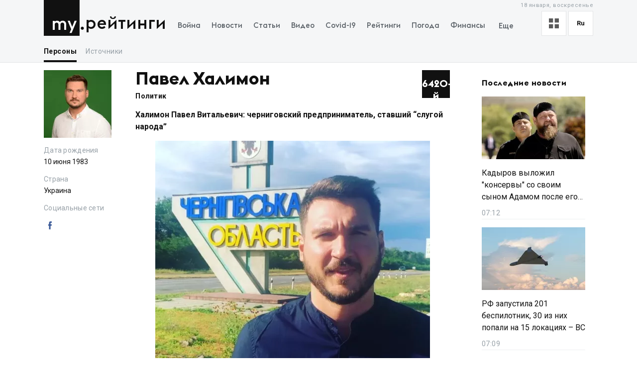

--- FILE ---
content_type: text/html; charset=utf-8
request_url: https://my.ua/persons/pavlo-khalimon
body_size: 34291
content:
<!DOCTYPE html><html lang="ru"><head><meta charSet="utf-8"/><meta name="viewport" content="width=device-width, initial-scale=1, maximum-scale=2"/><link rel="preload" as="image" href="https://thumbor.my.ua/dTPd1waUOgscUVuOTBKsBdmifBw=/602x461/smart/filters:format(webp)/https%3A%2F%2Fs3.eu-central-1.amazonaws.com%2Fmedia.my.ua%2Fadmin%2F9fe825a2-03f4-4628-8158-a43c5b043661.jpeg" fetchPriority="high"/><link rel="stylesheet" href="/_next/static/css/a5946b4dd9c07ce7.css" data-precedence="next"/><link rel="preload" as="script" fetchPriority="low" href="/_next/static/chunks/webpack-51ca744456243257.js"/><script src="/_next/static/chunks/fd9d1056-a0ac8023e0370fc2.js" async=""></script><script src="/_next/static/chunks/2761-9d66fa30c9267314.js" async=""></script><script src="/_next/static/chunks/main-app-c1bcb449dcb9f467.js" async=""></script><script src="/_next/static/chunks/8434-71ee9cc9d77a169d.js" async=""></script><script src="/_next/static/chunks/1551-c5ec35d1c4571733.js" async=""></script><script src="/_next/static/chunks/7586-5830899ea5624dac.js" async=""></script><script src="/_next/static/chunks/7867-543f758d6b783c03.js" async=""></script><script src="/_next/static/chunks/2779-f0b98af213374b66.js" async=""></script><script src="/_next/static/chunks/2880-591b6845ea8ab4b8.js" async=""></script><script src="/_next/static/chunks/7277-717acd815369812d.js" async=""></script><script src="/_next/static/chunks/7075-c7edd869362876c5.js" async=""></script><script src="/_next/static/chunks/5537-100600c4bccb42d4.js" async=""></script><script src="/_next/static/chunks/4442-fe61b75ac5eca73f.js" async=""></script><script src="/_next/static/chunks/app/%5Blocale%5D/(personSlug)/persons/%5BpersonSlug%5D/layout-770bf3dc851bf754.js" async=""></script><script src="/_next/static/chunks/5223-68fd477aab2317f3.js" async=""></script><script src="/_next/static/chunks/7641-54b62811f6eb37dd.js" async=""></script><script src="/_next/static/chunks/7415-d40cf15aa8f2d35f.js" async=""></script><script src="/_next/static/chunks/app/%5Blocale%5D/layout-d579632c52d66755.js" async=""></script><script src="/_next/static/chunks/app/%5Blocale%5D/error-393624c2159d7aa6.js" async=""></script><script async="" src="https://cdn.getpush.net/s/4mnozr2wdbdo00xtil9ak22pcsycyhp9/client.js"></script><script src="/_next/static/chunks/1182-8975ad8d5e1b8b64.js" async=""></script><script src="/_next/static/chunks/8272-44dfa9d7ee56b0e1.js" async=""></script><script src="/_next/static/chunks/4030-a612dadd2d6181e9.js" async=""></script><script src="/_next/static/chunks/9257-2b544f523482ea2e.js" async=""></script><script src="/_next/static/chunks/app/%5Blocale%5D/(homepage)/page-8899a0befa047bb6.js" async=""></script><script src="/_next/static/chunks/744-76c442f83a262aef.js" async=""></script><script src="/_next/static/chunks/778-7b22a9355680e8af.js" async=""></script><script src="/_next/static/chunks/4505-5de62740b3445dd7.js" async=""></script><script src="/_next/static/chunks/5360-b91872851b5c9d06.js" async=""></script><script src="/_next/static/chunks/5518-0c48163a671acf05.js" async=""></script><script src="/_next/static/chunks/app/%5Blocale%5D/(personSlug)/persons/%5BpersonSlug%5D/page-70bf04ebfd259b41.js" async=""></script><meta property="fb:app_id" content="2074938146052490"/><link rel="search" type="application/opensearchdescription+xml" title="My.ua" href="/files/opensearch.xml"/><link rel="icon" type="image/x-icon" href="/files/favicon/favicon.ico"/><link rel="apple-touch-icon" sizes="57x57" href="/files/favicon/apple-icon-57x57.png"/><link rel="apple-touch-icon" sizes="60x60" href="/files/favicon/apple-icon-60x60.png"/><link rel="apple-touch-icon" sizes="72x72" href="/files/favicon/apple-icon-72x72.png"/><link rel="apple-touch-icon" sizes="76x76" href="/files/favicon/apple-icon-76x76.png"/><link rel="apple-touch-icon" sizes="114x114" href="/files/favicon/apple-icon-114x114.png"/><link rel="apple-touch-icon" sizes="120x120" href="/files/favicon/apple-icon-120x120.png"/><link rel="apple-touch-icon" sizes="144x144" href="/files/favicon/apple-icon-144x144.png"/><link rel="apple-touch-icon" sizes="152x152" href="/files/favicon/apple-icon-152x152.png"/><link rel="apple-touch-icon" sizes="180x180" href="/files/favicon/apple-icon-180x180.png"/><link rel="icon" type="image/png" sizes="192x192" href="/files/favicon/android-icon-192x192.png"/><link rel="icon" type="image/png" sizes="32x32" href="/files/favicon/favicon-32x32.png"/><link rel="icon" type="image/png" sizes="96x96" href="/files/favicon/favicon-96x96.png"/><link rel="icon" type="image/png" sizes="16x16" href="/files/favicon/favicon-16x16.png"/><meta name="msapplication-TileColor" content="#111"/><meta name="msapplication-TileImage" content="/files/favicon/ms-icon-144x144.png"/><meta name="theme-color" content="#111"/><title>Павел Халимон - биография, образование, семья, карьера, компромат</title><meta name="description" content="Политик. Павел Халимон. 10 июня 1983. биография, образование, семья, карьера, компромат"/><meta name="keywords" content="Павел Халимон, Политик"/><link rel="canonical" href="https://my.ua/persons/pavlo-khalimon"/><meta property="og:title" content="Павел Халимон - биография, образование, семья, карьера, компромат"/><meta property="og:description" content="Политик. Павел Халимон. 10 июня 1983. биография, образование, семья, карьера, компромат"/><meta property="og:image" content="https://my.ua/files/images/meta/home.png"/><meta property="og:image:secure_url" content="https://my.ua/files/images/meta/home.png"/><meta property="og:image:width" content="1200"/><meta property="og:image:height" content="630"/><meta name="twitter:card" content="summary_large_image"/><meta name="twitter:title" content="Павел Халимон - биография, образование, семья, карьера, компромат"/><meta name="twitter:description" content="Политик. Павел Халимон. 10 июня 1983. биография, образование, семья, карьера, компромат"/><meta name="twitter:image" content="https://my.ua/files/images/meta/home.png"/><meta name="twitter:image:secure_url" content="https://my.ua/files/images/meta/home.png"/><meta name="twitter:image:width" content="1200"/><meta name="twitter:image:height" content="630"/><link rel="amphtml" href="https://amp.my.ua/persons/pavlo-khalimon"/><meta name="next-size-adjust"/><script>!(function(w,p,f,c){if(!window.crossOriginIsolated && !navigator.serviceWorker) return;c=w[p]=Object.assign(w[p]||{},{"lib":"/files/~partytown/"});c[f]=(c[f]||[]).concat(["dataLayer.push","gtag"])})(window,'partytown','forward');/* Partytown 0.10.2 - MIT builder.io */
const t={preserveBehavior:!1},e=e=>{if("string"==typeof e)return[e,t];const[n,r=t]=e;return[n,{...t,...r}]},n=Object.freeze((t=>{const e=new Set;let n=[];do{Object.getOwnPropertyNames(n).forEach((t=>{"function"==typeof n[t]&&e.add(t)}))}while((n=Object.getPrototypeOf(n))!==Object.prototype);return Array.from(e)})());!function(t,r,o,i,a,s,c,d,l,p,u=t,f){function h(){f||(f=1,"/"==(c=(s.lib||"/~partytown/")+(s.debug?"debug/":""))[0]&&(l=r.querySelectorAll('script[type="text/partytown"]'),i!=t?i.dispatchEvent(new CustomEvent("pt1",{detail:t})):(d=setTimeout(v,1e4),r.addEventListener("pt0",w),a?y(1):o.serviceWorker?o.serviceWorker.register(c+(s.swPath||"partytown-sw.js"),{scope:c}).then((function(t){t.active?y():t.installing&&t.installing.addEventListener("statechange",(function(t){"activated"==t.target.state&&y()}))}),console.error):v())))}function y(e){p=r.createElement(e?"script":"iframe"),t._pttab=Date.now(),e||(p.style.display="block",p.style.width="0",p.style.height="0",p.style.border="0",p.style.visibility="hidden",p.setAttribute("aria-hidden",!0)),p.src=c+"partytown-"+(e?"atomics.js?v=0.10.2":"sandbox-sw.html?"+t._pttab),r.querySelector(s.sandboxParent||"body").appendChild(p)}function v(n,o){for(w(),i==t&&(s.forward||[]).map((function(n){const[r]=e(n);delete t[r.split(".")[0]]})),n=0;n<l.length;n++)(o=r.createElement("script")).innerHTML=l[n].innerHTML,o.nonce=s.nonce,r.head.appendChild(o);p&&p.parentNode.removeChild(p)}function w(){clearTimeout(d)}s=t.partytown||{},i==t&&(s.forward||[]).map((function(r){const[o,{preserveBehavior:i}]=e(r);u=t,o.split(".").map((function(e,r,o){var a;u=u[o[r]]=r+1<o.length?u[o[r]]||(a=o[r+1],n.includes(a)?[]:{}):(()=>{let e=null;if(i){const{methodOrProperty:n,thisObject:r}=((t,e)=>{let n=t;for(let t=0;t<e.length-1;t+=1)n=n[e[t]];return{thisObject:n,methodOrProperty:e.length>0?n[e[e.length-1]]:void 0}})(t,o);"function"==typeof n&&(e=(...t)=>n.apply(r,...t))}return function(){let n;return e&&(n=e(arguments)),(t._ptf=t._ptf||[]).push(o,arguments),n}})()}))})),"complete"==r.readyState?h():(t.addEventListener("DOMContentLoaded",h),t.addEventListener("load",h))}(window,document,navigator,top,window.crossOriginIsolated);document.currentScript.dataset.partytown="";</script><script type="text/partytown" src="https://www.googletagmanager.com/gtag/js?id=G-TBW3EPYM6T"></script><script type="text/partytown">
            window.dataLayer = window.dataLayer || [];
            window.gtag = function gtag(){dataLayer.push(arguments);}
            gtag('js', new Date());

            gtag('config', 'G-TBW3EPYM6T');
          </script><script src="/_next/static/chunks/polyfills-78c92fac7aa8fdd8.js" noModule=""></script></head><body class="__variable_5f9e86"><div class="PageLayout_layoutWrapper__eiE7f" style="--scroll-arrow-color:#ffffff"><!--$--><header class="DesktopHeader_desktopHeaderWrapper__489hM"><div class="Container_container__FrTuH" style="align-items:flex-start;justify-content:flex-start;display:flex"><div class="DesktopHeader_desktopHeaderContainer__eqsYy"><div class="Logo_logoWrapper__eYrIQ"><a data-internal="true" data-pathname="/" class="Logo_logoLink__Z7ioK" href="/">MY.UA<svg class="Logo_logoSvg__jaE8V" viewBox="0 0 81 72" preserveAspectRatio="none"><path fill="var(--header-logo-color, var(--primary-color))" d="M0 72h71.9V0H0"></path><path fill="#fff" d="M37.357 45.407c-1.76 0-3.158 1.043-3.912 3.128.036.287.036.54.036.826v10.532h-3.947v-10.46c0-1.94-1.15-4.025-3.733-4.025-1.723 0-3.16 1.007-3.877 3.056v11.43h-3.948V41.92h3.948v1.69c1.22-1.366 2.98-1.976 4.63-1.976 2.513 0 4.415 1.042 5.6 2.767 1.687-2.227 4.163-2.766 5.922-2.766 4.415 0 6.927 3.09 6.927 7.727v10.532h-3.948v-10.46c0-1.94-1.113-4.025-3.697-4.025zm10.576-3.773h4.236l4.88 12.4 4.917-12.4h4.236L55.937 66.218h-4.163l3.23-7.548-7.07-17.036z"></path><path fill="var(--theme-color, var(--primary-color))" d="M77.42 53.634c1.722 0 3.086 1.4 3.086 3.09 0 1.726-1.364 3.128-3.087 3.128s-3.123-1.402-3.123-3.127c0-1.69 1.4-3.09 3.122-3.09"></path></svg></a><a data-internal="true" data-pathname="/persons" class="Logo_logoTitle__mVsk3" href="/persons">Рейтинги</a></div><nav class="DesktopMenu_menuWrapper__2mkyj"><ul class="DesktopMenu_menuList__jgA_0"><li class="DesktopMenu_menuItem__i2nV4"><a data-internal="true" data-pathname="/news/story/vtorzhenie-rossii-v-ukrainu" class="DesktopMenu_menuItemLink__c61wi" href="/news/story/vtorzhenie-rossii-v-ukrainu">Война</a></li><li class="DesktopMenu_menuItem__i2nV4"><a data-internal="true" data-pathname="/news" class="DesktopMenu_menuItemLink__c61wi" href="/news">Новости</a></li><li class="DesktopMenu_menuItem__i2nV4"><a data-internal="true" data-pathname="/articles" class="DesktopMenu_menuItemLink__c61wi" href="/articles">Статьи</a></li><li class="DesktopMenu_menuItem__i2nV4"><a data-internal="true" data-pathname="/video" class="DesktopMenu_menuItemLink__c61wi" href="/video">Видео</a></li><li class="DesktopMenu_menuItem__i2nV4"><a data-internal="true" data-pathname="/coronavirus" class="DesktopMenu_menuItemLink__c61wi" href="/coronavirus">Covid-19</a></li><li class="DesktopMenu_menuItem__i2nV4"><a data-internal="true" data-pathname="/persons" class="DesktopMenu_menuItemLink__c61wi" href="/persons">Рейтинги</a></li><li class="DesktopMenu_menuItem__i2nV4"><a data-internal="true" data-pathname="/weather" class="DesktopMenu_menuItemLink__c61wi" href="/weather">Погода</a></li><li class="DesktopMenu_menuItemLast__Nn056 DesktopMenu_menuItem__i2nV4"><button type="button" class="DesktopMenu_menuItemButton__ToPUU DesktopMenu_menuItemLink__c61wi">Еще</button><ul class="DesktopMenu_menuList__jgA_0"><li class="DesktopMenu_menuItem__i2nV4"><a data-internal="true" data-pathname="/currencies" class="DesktopMenu_menuItemLink__c61wi" href="/currencies">Финансы</a></li><li class="DesktopMenu_menuItem__i2nV4"><a data-internal="true" data-pathname="/horoscopes" class="DesktopMenu_menuItemLink__c61wi" href="/horoscopes">Гороскоп</a></li><li class="DesktopMenu_menuItem__i2nV4"><a data-internal="true" data-pathname="/radio" class="DesktopMenu_menuItemLink__c61wi" href="/radio">Радио</a></li><li class="DesktopMenu_menuItem__i2nV4"><a data-internal="true" data-pathname="/tv" class="DesktopMenu_menuItemLink__c61wi" href="/tv">Телепрограмма</a></li><li class="DesktopMenu_menuItem__i2nV4"><a data-internal="true" data-pathname="/contacts" class="DesktopMenu_menuItemLink__c61wi" href="/contacts">Контакты</a></li></ul></li></ul></nav><div class="DesktopOptions_optionsWrapper__1lp30"><div class="DesktopOptions_optionsBlock__GjKIZ"><div class="NewsViewModeSwitcher_modeSwitcherWrapper__XGkTn" style="overflow:hidden"><div class="NewsViewModeSwitcher_modeSwitcherCurrent__djaFw" title="Отображение ленты - С картинками"><svg xmlns="http://www.w3.org/2000/svg" width="20" height="20" fill="none" viewBox="0 0 12 12"><path fill="#5A5A5A" d="M0 0H5V5H0z"></path><path fill="#5A5A5A" d="M7 0H12V5H7z"></path><path fill="#5A5A5A" d="M7 7H12V12H7z"></path><path fill="#5A5A5A" d="M0 7H5V12H0z"></path></svg></div><div class="NewsViewModeSwitcher_modeSwitcherMenu__AuxVW"><div class="NewsViewModeSwitcher_modeSwitcherItem__E54GD"><svg xmlns="http://www.w3.org/2000/svg" width="20" height="20" fill="none" viewBox="0 0 12 12"><path fill="#5A5A5A" d="M0 0H5V5H0z"></path><path fill="#5A5A5A" d="M7 0H12V5H7z"></path><path fill="#5A5A5A" d="M7 7H12V12H7z"></path><path fill="#5A5A5A" d="M0 7H5V12H0z"></path></svg><span>С картинками</span></div><div class="NewsViewModeSwitcher_modeSwitcherItem__E54GD"><svg xmlns="http://www.w3.org/2000/svg" enable-background="new 0 0 512 512" fill="#5A5A5A" viewBox="2 5 20 14" width="20" height="20"><path fill-rule="evenodd" d="M2 6a1 1 0 011-1h18a1 1 0 110 2H3a1 1 0 01-1-1zm4 4a1 1 0 011-1h10a1 1 0 110 2H7a1 1 0 01-1-1zm-4 4a1 1 0 011-1h18a1 1 0 110 2H3a1 1 0 01-1-1zm4 4a1 1 0 011-1h10a1 1 0 110 2H7a1 1 0 01-1-1z" clip-rule="evenodd" data-original="#000000"></path></svg><span>Текстовый вид</span></div></div></div><div class="LanguageSwitcher_languageSwitcherWrapper__CfhHD" style="overflow:hidden" data-is-menu-visible="false"><div class="LanguageSwitcher_languageSwitcherCurrent__ri9_Q" title="Язык - Русский">ru</div><div class="LanguageSwitcher_languageSwitcherMenu__Pb4PD"><a data-internal="true" data-pathname="/persons/pavlo-khalimon" class="LanguageSwitcher_languageSwitcherItem__dB8_g" style="--before-opacity:0" href="/uk/persons/pavlo-khalimon"><span>Украинский</span></a><a data-internal="true" data-pathname="/persons/pavlo-khalimon" class="LanguageSwitcher_languageSwitcherItem__dB8_g" style="--before-opacity:1" href="/persons/pavlo-khalimon"><span>Русский</span></a></div></div></div><div class="HeaderDate_optionsDate__hhF2F">18 января, воскресенье</div></div></div></div><div class="Container_container__FrTuH" style="align-items:flex-start;justify-content:flex-start;display:flex"><nav class="DesktopSubmenu_desktopSubmenuWrapper__q1QS7"><div class="DesktopSubmenu_submenuLinkWrapper__8qrFP"><a data-internal="true" data-pathname="/persons" class="DesktopSubmenu_submenuLink__feqDf DesktopSubmenu_submenuLinkActive__TMnYw" href="/persons">Персоны</a></div><div class="DesktopSubmenu_submenuLinkWrapper__8qrFP"><a data-internal="true" data-pathname="/news/sources" class="DesktopSubmenu_submenuLink__feqDf" href="/news/sources">Источники</a></div></nav></div></header><!--/$--><main class="PageLayout_pageWrapper__W4I6v"><script type="application/ld+json">{"@context":"https://schema.org","@type":"BreadcrumbList","itemListElement":[{"@type":"ListItem","position":1,"name":"MY.UA","item":"https://my.ua"},{"@type":"ListItem","position":2,"name":"Персоны","item":"https://my.ua/persons"},{"@type":"ListItem","position":3,"name":"Павел Халимон","item":"https://my.ua/persons/pavlo-khalimon"}]}</script><script type="application/ld+json">
                {
                    "@context": "https://schema.org",
                    "@type": "Person",
                    "name": "Павел Халимон",
                    "jobTitle": "Политик",
                    "birthDate":"10 июня 1983",
                    "additionalName": "Витальевич",
                    "image": "https://s3.eu-central-1.amazonaws.com/media.my.ua/admin/92a9abf7-787c-418c-b5a8-e50991c924d0.jpeg",
                    "description": "Политик. Павел Халимон. 10 июня 1983. биография, образование, семья, карьера, компромат",
                    "sameAs": "https://www.facebook.com/PavloKhalimon",
                    "url": "https://my.ua/persons/pavlo-khalimon",
                    "mainEntityOfPage": {
                        "@type":"WebPage",
                        "@id":"https://my.ua/persons/pavlo-khalimon"
                    }
                }
                </script><script type="application/ld+json">
                   {
                  "@context": "https://schema.org",
                  "@type": "NewsArticle",
                  "articleSection":"Персоны",
                  "headline": "Павел Халимон",
                  "name": "Павел Халимон",
                  "description": "Политик. Павел Халимон. 10 июня 1983. биография, образование, семья, карьера, компромат",
                  "dateCreated": "2019-08-02T07:00:59.156679+00:00",
                  "datePublished": "2023-09-17T03:38:34.440213+00:00",
                  "dateModified": "2023-09-17T03:38:34.440213+00:00",
                  "mainEntityOfPage": {
                      "@type":"WebPage",
                      "@id":"https://my.ua/persons/pavlo-khalimon"
                  },
                  "author": {
                      "@type": "Organization",
                      "name": "MY.UA"
                  },
                  "image": {
                      "@type": "ImageObject",
                      "url": "https://thumbor.my.ua/D4eQG5aEW4gDiVXnWUlctAWgoss=/1200x630/smart/filters:format(jpeg)/https%3A%2F%2Fs3.eu-central-1.amazonaws.com%2Fmedia.my.ua%2Fadmin%2F92a9abf7-787c-418c-b5a8-e50991c924d0.jpeg",
                      "width": 1200,
                      "height": 630
                  },
                  "publisher": {
                      "@type": "Organization",
                      "name": "MY.UA",
                      "url":"https://my.ua",
                      "logo": {
                          "@type": "ImageObject",
                          "url": "https://my.ua/files/images/meta/home.png",
                          "width": 1200,
                          "height": 630
                      }
                  }
              }
                </script><div class="Container_container__FrTuH" style="align-items:flex-start;justify-content:flex-start;display:block"><div class="Grid_grid__YN9Ho"><div class="Grid_gridItem__ovzvD" style="--grid-item-width:16%"><div class="PersonShortInfo_personShortInfoPhotoWrapper__bzEa2"><img alt="Павел Халимон" class="PersonShortInfo_personShortInfoImage__iyLGX" src="https://thumbor.my.ua/KziUAN-64Ob9FRaKWtH_t1Y-JaU=/136x136/smart/filters:format(webp)/https%3A%2F%2Fs3.eu-central-1.amazonaws.com%2Fmedia.my.ua%2Fadmin%2F92a9abf7-787c-418c-b5a8-e50991c924d0.jpeg" height="136" width="136" loading="lazy" srcSet="https://thumbor.my.ua/KziUAN-64Ob9FRaKWtH_t1Y-JaU=/136x136/smart/filters:format(webp)/https%3A%2F%2Fs3.eu-central-1.amazonaws.com%2Fmedia.my.ua%2Fadmin%2F92a9abf7-787c-418c-b5a8-e50991c924d0.jpeg 1x, https://thumbor.my.ua/_mMI7cS4D1A1xdu5Mqyk_4brdN0=/272x272/smart/filters:format(webp)/https%3A%2F%2Fs3.eu-central-1.amazonaws.com%2Fmedia.my.ua%2Fadmin%2F92a9abf7-787c-418c-b5a8-e50991c924d0.jpeg 2x"/></div><ul class="PersonShortInfo_personShortInfoList__deERJ"><li class="PersonShortInfo_personShortInfoItem__35Qil"><div class="PersonShortInfo_personShortInfoItemTitle__mJixD">Дата рождения</div><div>10 июня 1983</div></li><li class="PersonShortInfo_personShortInfoItem__35Qil"><div class="PersonShortInfo_personShortInfoItemTitle__mJixD">Страна</div><div>Украина</div></li><li class="PersonShortInfo_personShortInfoItem__35Qil"><div class="PersonShortInfo_personShortInfoItemTitle__mJixD">Социальные сети</div><div><a data-internal="true" data-pathname="https://www.facebook.com/PavloKhalimon" class="PersonShortInfo_personShortInfoSocialLink__IjOUB" target="_blank" rel="noopener noreferrer nofollow" href="https://www.facebook.com/PavloKhalimon">facebook_link<span class="PersonShortInfo_personShortInfoSocialIcon__77S61 myua-icon myua-icon-social-facebook" style="color:#3b5a98"></span></a></div></li></ul></div><div class="Grid_gridItem__ovzvD" style="--grid-item-width:59%"><article><div class="PersonDetails_personDetailsHeader__j0dm2"><div class="PersonDetails_personDetailsHeaderPhotoWrapper__LoHMY"><img alt="Павел Халимон" loading="lazy" width="144" height="144" decoding="async" data-nimg="1" style="color:transparent" src="https://thumbor.my.ua/NmlvYdJVZc0q0SsWsctFXXBlEvk=/144x144/smart/filters:format(webp)/https%3A%2F%2Fs3.eu-central-1.amazonaws.com%2Fmedia.my.ua%2Fadmin%2F92a9abf7-787c-418c-b5a8-e50991c924d0.jpeg"/></div><div class="PersonDetails_personDetailsHeaderInfo__KDZ1Y"><div class="PersonDetails_personDetailsHeaderPosition__zA8UU">6420</div><h1 class="PersonDetails_personDetailsHeaderTitle__OP8zH">Павел Халимон</h1><div class="PersonDetails_personDetailsHeaderSubtitle__uSwK7"><a data-internal="true" data-pathname="/persons/category/politiki-1" class="PersonDetails_personDetailsHeaderSubtitleCategory__dV__g" href="/persons/category/politiki-1">Политик</a></div></div></div><div class="PersonDetailsContent_wrapper__rr1lu"><div><p><strong>Халимон Павел Витальевич: черниговский предприниматель, ставший “слугой народа”</strong></p>
<figure><img alt="Павел Халимон - Фото 1" fetchPriority="high" width="602" height="461" decoding="async" data-nimg="1" style="color:transparent" src="https://thumbor.my.ua/dTPd1waUOgscUVuOTBKsBdmifBw=/602x461/smart/filters:format(webp)/https%3A%2F%2Fs3.eu-central-1.amazonaws.com%2Fmedia.my.ua%2Fadmin%2F9fe825a2-03f4-4628-8158-a43c5b043661.jpeg"/></figure>
<p>Халимон Павел Витальевич - глава “Команды Зе” на Черниговщине, в 2019 году получил депутатский мандат по спискам партии “Слуга народа”</p>
<p>1. <a href="#%D0%91%D0%B8%D0%BE%D0%B3%D1%80%D0%B0%D1%84%D0%B8%D1%8F" rel="nofollow">Биография </a><br/>2. <a href="#%D0%9E%D0%B1%D1%80%D0%B0%D0%B7%D0%BE%D0%B2%D0%B0%D0%BD%D0%B8%D0%B5" rel="nofollow">Образование</a><br/>3. <a href="#%D0%A1%D0%B5%D0%BC%D1%8C%D1%8F" rel="nofollow">Семья</a><br/>4. <a href="#%D0%9A%D0%B0%D1%80%D1%8C%D0%B5%D1%80%D0%B0" rel="nofollow">Карьера</a><br/>5. <a href="#%D0%9A%D0%BE%D0%BC%D0%BF%D1%80%D0%BE%D0%BC%D0%B0%D1%82" rel="nofollow">Компромат</a><br/>6. <a href="#%D0%94%D0%B5%D0%BA%D0%BB%D0%B0%D1%80%D0%B0%D1%86%D0%B8%D1%8F" rel="nofollow">Декларация</a><br/>7. <a href="#%D0%A1%D1%81%D1%8B%D0%BB%D0%BA%D0%B8" rel="nofollow">Ссылки</a><br/>8. <a href="#%D0%92%D0%B8%D0%B4%D0%B5%D0%BE" rel="nofollow">Видео</a><br/></p>
<h2 id="Биография">Биография</h2>
<p>Халимон Павел Витальевич родился 10 июня 1983 года в Чернигове.</p>
<h2 id="Образование">Образование</h2>
<p>Павел Витальевич Халимон окончил черниговский коллегиум номер одиннадцать. Затем он переехал в Харьков, где в 2005 году получил диплом юриста в Национальном юридическом университете имени Ярослава Мудрого.</p>
<h2 id="Семья">Семья</h2>
<p>Павел Витальевич Халимон женат. Супругу зовут Оксана (девичья фамилия Галич). Занимается предпринимательской деятельностью.</p>
<p>У пары есть один ребенок - дочка София.</p>
<figure><img alt="Павел Халимон - Фото 2" src="https://thumbor.my.ua/R3xvTGI8SLycSJ34AkRVl7Xja_Y=/525x394/smart/filters:format(webp)/https%3A%2F%2Fs3.eu-central-1.amazonaws.com%2Fmedia.my.ua%2Fadmin%2F935a2d48-49b8-4669-b286-f7ee39decca5.png" height="394" width="525" loading="lazy" srcSet="https://thumbor.my.ua/R3xvTGI8SLycSJ34AkRVl7Xja_Y=/525x394/smart/filters:format(webp)/https%3A%2F%2Fs3.eu-central-1.amazonaws.com%2Fmedia.my.ua%2Fadmin%2F935a2d48-49b8-4669-b286-f7ee39decca5.png 1x, https://thumbor.my.ua/PT7YgkX-ml48q4FYklQnhlaPSGI=/1050x788/smart/filters:format(webp)/https%3A%2F%2Fs3.eu-central-1.amazonaws.com%2Fmedia.my.ua%2Fadmin%2F935a2d48-49b8-4669-b286-f7ee39decca5.png 2x"/></figure>
<h2 id="Карьера">Карьера</h2>
<p>С 10 апреля 2004 по 2007 год Павел Халимон работал в компании US “Seal” Contractors PA (американские подрядчики). С ноября 2008 по 2012 года он был сотрудником суда в городе Прилуки в Черниговской области.</p>
<p><strong><em>С конца 2012 по июнь 2015 года Павел Халимон руководил регистрационной службой Прилуцкого межрайонного управления юстиции в Черниговской области.</em></strong></p>
<p>С февраля 2016 года Павел Витальевич Халимон возглавлял ООО “Агро-Хаус”, которая занимается выращиванием зерновых культур (кроме риса), бобовых культур и семян масличных культур. </p>
<p>В 2019 году занимал пост финансового директора ООО “ПРОМЕТЕЙ-ГАЗ 1” (основной вид деятельности - грузовые перевозки автомобильным транспортом).</p>
<p><strong><em>В 2014 году принимал участие в выборах в качестве кандидата на пост городского головы Прилук. Шел как беспартийный самовыдвиженец. Однако стать градоначальником Павел Халимон не сумел.</em></strong></p>
<p>Через год он баллотировался по сорок девятому мажоритарному округу на выборах в Черниговский областной совет от партии “Наш край”. Однако и здесь Халимон не смог победить на выборах.</p>
<figure><img alt="Павел Халимон - Фото 3" src="https://thumbor.my.ua/5SZ9sxvcmC6gdwXsCVuDgDPYP6w=/522x523/smart/filters:format(webp)/https%3A%2F%2Fs3.eu-central-1.amazonaws.com%2Fmedia.my.ua%2Fadmin%2F9fef1303-210f-4ec0-aea1-cbcb2986beef.png" height="523" width="522" loading="lazy" srcSet="https://thumbor.my.ua/5SZ9sxvcmC6gdwXsCVuDgDPYP6w=/522x523/smart/filters:format(webp)/https%3A%2F%2Fs3.eu-central-1.amazonaws.com%2Fmedia.my.ua%2Fadmin%2F9fef1303-210f-4ec0-aea1-cbcb2986beef.png 1x, https://thumbor.my.ua/dovS2CBkLjPauD0-5RIr6F1H-QE=/1044x1046/smart/filters:format(webp)/https%3A%2F%2Fs3.eu-central-1.amazonaws.com%2Fmedia.my.ua%2Fadmin%2F9fef1303-210f-4ec0-aea1-cbcb2986beef.png 2x"/></figure>
<p>В 2019 году на президентских выборах Халимон был главой “Команды Зе” в Черниговской области. </p>
<p><a href="https://politeka.net/ua/news/politics/1050265-svjatoslav-jurash-i-mihail-raduckij-v-partiju-sluga-naroda-prosochilis-ljudi-poroshenko/" rel="nofollow">В том же году его фамилия оказалась пятьдесят пятой в списке партии “Слуга народа” на внеочередных парламентских выборах, и он стал народным депутатом девятого созыва.</a></p>
<figure><img alt="Павел Халимон - Фото 4" src="https://thumbor.my.ua/q9Qtemg77nPRmpKmuhPGVi4Cbcc=/456x608/smart/filters:format(webp)/https%3A%2F%2Fs3.eu-central-1.amazonaws.com%2Fmedia.my.ua%2Fadmin%2Fa5dd417d-66ec-4782-9cec-b38b8893b6b7.png" height="608" width="456" loading="lazy" srcSet="https://thumbor.my.ua/q9Qtemg77nPRmpKmuhPGVi4Cbcc=/456x608/smart/filters:format(webp)/https%3A%2F%2Fs3.eu-central-1.amazonaws.com%2Fmedia.my.ua%2Fadmin%2Fa5dd417d-66ec-4782-9cec-b38b8893b6b7.png 1x, https://thumbor.my.ua/lSgM916hyIHoyYrdV-WMAhW-DlU=/912x1216/smart/filters:format(webp)/https%3A%2F%2Fs3.eu-central-1.amazonaws.com%2Fmedia.my.ua%2Fadmin%2Fa5dd417d-66ec-4782-9cec-b38b8893b6b7.png 2x"/></figure>
<p><ins class="adsbygoogle" style="display:block;text-align:center" data-ad-layout="in-article" data-ad-format="fluid" data-ad-client="ca-pub-1745069445907180" data-ad-slot="3970610738"></ins> </p><p>Павел Халимон - член общественной организации “Мы - Украины”.</p>
<h2 id="Компромат">Компромат</h2>
<p><strong><em>Как отмечает сайт “<a href="http://newch.news/2019/02/18/%D0%BF%D1%80%D0%B0%D0%B2%D0%B4%D0%B0-%D0%BF%D1%80%D0%BE-%D1%87%D0%B5%D1%80%D0%BD%D1%96%D0%B3%D1%96%D0%B2%D1%81%D1%8C%D0%BA%D1%83-%D0%B7%D0%B5%D0%BA%D0%BE%D0%BC%D0%B0%D0%BD%D0%B4%D1%83/?fbclid=IwAR2z31PsGsm7jfTRDLFAvr7ItUTu-BTJJzUBOynDbwvJA7d0DR70IdjJpiY" rel="nofollow">Новини Чернігівщини</a>” Павел Халимон быстрому росту своей карьеры обязан своему тестю - судье районного суда Анатолию Галичу. Сам тесть подозревался в коррупции и продаже судебных решений. </em></strong></p>
<h2 id="Декларация">Декларация</h2>
<p><a href="https://declarations.com.ua/declaration/nacp_4188650e-b965-444f-a301-2569de3292f3" rel="nofollow">В июле 2019 года Павел Витальевич Халимон опубликовал электронную декларацию о своих доходах за минувший год.</a></p>
<p>Черниговский депутат владеет восьмю земельными участками в Черниговской области. Еще один принадлежит его жене.</p>
<p>У супругов Халимон в собственности по одной квартире, площадью в восемьдесят квадратных метров. Павел владеет недвижимостью в Прилуках, Оксана - в Киеве. Также у пары есть шесть нежилых помещений.</p>
<p>Собственного автомобиля у Павла Халимона нет. Зато его супруге принадлежит Nissan TIIDA 2008 года выпуска. Также она владеет мотоциклом Урал 650 1983 года выпуска.</p>
<figure><img alt="Павел Халимон - Фото 5" src="https://thumbor.my.ua/hnRl60QGemRcA_SYNJRpz4x0NUs=/602x452/smart/filters:format(webp)/https%3A%2F%2Fs3.eu-central-1.amazonaws.com%2Fmedia.my.ua%2Fadmin%2Fd2387c2a-38d6-4088-925b-925a1063c551.png" height="452" width="602" loading="lazy" srcSet="https://thumbor.my.ua/hnRl60QGemRcA_SYNJRpz4x0NUs=/602x452/smart/filters:format(webp)/https%3A%2F%2Fs3.eu-central-1.amazonaws.com%2Fmedia.my.ua%2Fadmin%2Fd2387c2a-38d6-4088-925b-925a1063c551.png 1x, https://thumbor.my.ua/L8ehhFdt_1_wBQ75AjSDc756-3I=/1204x904/smart/filters:format(webp)/https%3A%2F%2Fs3.eu-central-1.amazonaws.com%2Fmedia.my.ua%2Fadmin%2Fd2387c2a-38d6-4088-925b-925a1063c551.png 2x"/></figure>
<p>Павлу Халимону принадлежит семьдесят процентов компании ООО “Прометей-Газ”, которая занимается оптовой торговлей твердым, жидким и газообразным топливом и подобными продуктами. Он же и конечный бенефициар этого предприятия.</p>
<p><strong><em>За 2018 год Павел Халимон заработал почти четыреста тысяч гривен. Его жена - пятьдесят две тысячи.</em></strong></p>
<figure><img alt="Павел Халимон - Фото 6" src="https://thumbor.my.ua/KxvZjF0BBW3yER82F8GuOydq6Mk=/451x565/smart/filters:format(webp)/https%3A%2F%2Fs3.eu-central-1.amazonaws.com%2Fmedia.my.ua%2Fadmin%2Fcd09c08d-0aca-4131-8097-edd495758fb8.jpeg" height="565" width="451" loading="lazy" srcSet="https://thumbor.my.ua/KxvZjF0BBW3yER82F8GuOydq6Mk=/451x565/smart/filters:format(webp)/https%3A%2F%2Fs3.eu-central-1.amazonaws.com%2Fmedia.my.ua%2Fadmin%2Fcd09c08d-0aca-4131-8097-edd495758fb8.jpeg 1x, https://thumbor.my.ua/sfPPX45KL2x26LE6S1b0vfexyVU=/902x1130/smart/filters:format(webp)/https%3A%2F%2Fs3.eu-central-1.amazonaws.com%2Fmedia.my.ua%2Fadmin%2Fcd09c08d-0aca-4131-8097-edd495758fb8.jpeg 2x"/></figure>
<p>В банке супруги Халимон деньги не хранят. Наличными средствами у черниговского политика задекларировано сто семьдесят пять тысяч долларов, у супруги - восемьдесят тысяч долларов. </p>
<p>Также Павел Халимон имеет криптовалюту. Криптовалюта эфириум сто единиц в гривне составила двадцать одну тысячу гривен.</p>
<h2 id="Ссылки">Ссылки</h2>
<p><a href="https://www.facebook.com/PavloKhalimon" rel="nofollow">Личная страница в Фейсбук</a></p>
<p><a href="https://www.instagram.com/thepoly2019/" rel="nofollow">Instagram</a></p>
<h2 id="Видео ">Видео </h2>
<p><a href="https://www.instagram.com/p/BzQ5I_xjwzL/" rel="nofollow">https://www.instagram.com/p/BzQ5I_xjwzL/</a></p></div></div></article><div class="PersonRelatedNews_personRelatedNewsWrapper__ungQB"><div class="PersonRelatedNews_personRelatedNewsTitle__thhPF">Упоминания персоны</div><div></div><a style="display:block" href="/persons/pavlo-khalimon?offset=0" rel="next">Next page</a></div></div><div class="Grid_gridItem__ovzvD" style="--grid-item-width:25%"><div class="StickyContainer_stickyContainer__WYoCy"><aside class="LastNewsList_lastNewsListWrapper__wlj5A"><h3><a data-internal="true" data-pathname="/news" class="LastNewsList_lastNewsListTitle__yBq_1" href="/news">Последние новости</a></h3><a data-internal="true" data-pathname="/news/cluster/2026-01-18-kadyrov-vylozhil-konservy-so-svoim-synom-adamom-posle-ego-gospitalizatsii-iz-za-tiazhelogo-dtp" class="LastNewsListItemDefault_lastNewsListItemWrapper__3caUm" href="/news/cluster/2026-01-18-kadyrov-vylozhil-konservy-so-svoim-synom-adamom-posle-ego-gospitalizatsii-iz-za-tiazhelogo-dtp"><div class="LastNewsListItemDefault_lastNewsListItemImageContainer__bEbfH"><img alt="Кадыров выложил &quot;консервы&quot; со своим сыном Адамом после его госпитализации из-за тяжелого ДТП" class="LastNewsListItemDefault_lastNewsListItemImage__heqN_" src="https://thumbor.my.ua/QNQI-linVIBM-3rjbOkwvE8b_wA=/208x126/smart/filters:format(webp)/https%3A%2F%2Fs3.eu-central-1.amazonaws.com%2Fmedia.my.ua%2Ffeed%2F46%2F31c7c8a140f417a7a6e2aa5b17f842e5.png" height="126" width="208" loading="lazy" srcSet="https://thumbor.my.ua/QNQI-linVIBM-3rjbOkwvE8b_wA=/208x126/smart/filters:format(webp)/https%3A%2F%2Fs3.eu-central-1.amazonaws.com%2Fmedia.my.ua%2Ffeed%2F46%2F31c7c8a140f417a7a6e2aa5b17f842e5.png 1x, https://thumbor.my.ua/WSC6KV9vVf6obi9L0MLy0R8kpKg=/416x252/smart/filters:format(webp)/https%3A%2F%2Fs3.eu-central-1.amazonaws.com%2Fmedia.my.ua%2Ffeed%2F46%2F31c7c8a140f417a7a6e2aa5b17f842e5.png 2x"/></div><h4 class="LastNewsListItemDefault_lastNewsListItemTitle__eTifA">Кадыров выложил &quot;консервы&quot; со своим сыном Адамом после его госпитализации из-за тяжелого ДТП</h4><time class="LastNewsListItemDefault_lastNewsListItemDate__XgPB0">09:12</time></a><a data-internal="true" data-pathname="/news/cluster/2026-01-18-rf-zapustila-201-bespilotnik-30-iz-nikh-popali-na-15-lokatsiiakh-vs" class="LastNewsListItemDefault_lastNewsListItemWrapper__3caUm" href="/news/cluster/2026-01-18-rf-zapustila-201-bespilotnik-30-iz-nikh-popali-na-15-lokatsiiakh-vs"><div class="LastNewsListItemDefault_lastNewsListItemImageContainer__bEbfH"><img alt="РФ запустила 201 беспилотник, 30 из них попали на 15 локациях – ВС" class="LastNewsListItemDefault_lastNewsListItemImage__heqN_" src="https://thumbor.my.ua/6VP47M3HBgdzAc9AJFx_RY6d1Ck=/208x126/smart/filters:format(webp)/https%3A%2F%2Fs3.eu-central-1.amazonaws.com%2Fmedia.my.ua%2Ffeed%2F4%2F37faf316c8c393ea6824c54a06489d5b.jpg" height="126" width="208" loading="lazy" srcSet="https://thumbor.my.ua/6VP47M3HBgdzAc9AJFx_RY6d1Ck=/208x126/smart/filters:format(webp)/https%3A%2F%2Fs3.eu-central-1.amazonaws.com%2Fmedia.my.ua%2Ffeed%2F4%2F37faf316c8c393ea6824c54a06489d5b.jpg 1x, https://thumbor.my.ua/j1dpt7zNd1lVb-xyXjg5xFZl33w=/416x252/smart/filters:format(webp)/https%3A%2F%2Fs3.eu-central-1.amazonaws.com%2Fmedia.my.ua%2Ffeed%2F4%2F37faf316c8c393ea6824c54a06489d5b.jpg 2x"/></div><h4 class="LastNewsListItemDefault_lastNewsListItemTitle__eTifA">РФ запустила 201 беспилотник, 30 из них попали на 15 локациях – ВС</h4><time class="LastNewsListItemDefault_lastNewsListItemDate__XgPB0">09:09</time></a></aside></div></div></div></div></main><div class="ScrollToTopButton_scrollButtonWrapper__KHPXK" data-is-visible="false"><div class="ScrollToTopButton_scrollButtonContainer__TQ0Hq"><div class="ScrollToTopButton_scrollButton__dsTlr"><svg width="12" height="14" viewBox="0 0 12 14"><path d="M7.2085 10.5L5.76678 12L1.44171 7.5L0 6L1.44171 4.5L5.76678 0L7.2085 1.5L3.90277 4.93945H13.999V7.06055H3.90277L7.2085 10.5Z" transform="translate(12) rotate(90)"></path></svg></div></div></div></div><!--$--><style>
          #nprogress {
            pointer-events: none;
          }

          #nprogress .bar {
            background: #4c8bf5;

            position: fixed;
            z-index: 99999;
            top: 0;
            left: 0;

            width: 100%;
            height: 2px;
          }

          /* Fancy blur effect */
          #nprogress .peg {
            display: block;
            position: absolute;
            right: 0px;
            width: 100px;
            height: 100%;
            box-shadow: 0 0 10px #4c8bf5, 0 0 5px #4c8bf5;
            opacity: 1.0;

            -webkit-transform: rotate(3deg) translate(0px, -4px);
                -ms-transform: rotate(3deg) translate(0px, -4px);
                    transform: rotate(3deg) translate(0px, -4px);
          }

          /* Remove these to get rid of the spinner */
          #nprogress .spinner {
            display: block;
            position: fixed;
            z-index: 1031;
            top: 15px;
            right: 15px;
          }

          #nprogress .spinner-icon {
            width: 18px;
            height: 18px;
            box-sizing: border-box;

            border: solid 2px transparent;
            border-top-color: #4c8bf5;
            border-left-color: #4c8bf5;
            border-radius: 50%;

            -webkit-animation: nprogress-spinner 400ms linear infinite;
                    animation: nprogress-spinner 400ms linear infinite;
          }

          .nprogress-custom-parent {
            overflow: hidden;
            position: relative;
          }

          .nprogress-custom-parent #nprogress .spinner,
          .nprogress-custom-parent #nprogress .bar {
            position: absolute;
          }

          @-webkit-keyframes nprogress-spinner {
            0%   { -webkit-transform: rotate(0deg); }
            100% { -webkit-transform: rotate(360deg); }
          }
          @keyframes nprogress-spinner {
            0%   { transform: rotate(0deg); }
            100% { transform: rotate(360deg); }
          }
        </style><!--/$--><script src="/_next/static/chunks/webpack-51ca744456243257.js" async=""></script><script>(self.__next_f=self.__next_f||[]).push([0]);self.__next_f.push([2,null])</script><script>self.__next_f.push([1,"1:HC[\"/\",\"\"]\n2:HL[\"/_next/static/css/a5946b4dd9c07ce7.css\",\"style\"]\n"])</script><script>self.__next_f.push([1,"3:I[95751,[],\"\"]\n7:I[39275,[],\"\"]\n9:I[61343,[],\"\"]\nc:I[76130,[],\"\"]\n8:[\"locale\",\"ru\",\"d\"]\nd:[]\n"])</script><script>self.__next_f.push([1,"0:[null,[\"$\",\"$L3\",null,{\"buildId\":\"2PoYXPq8ROwKZX_DFxyF4\",\"assetPrefix\":\"\",\"initialCanonicalUrl\":\"/persons/pavlo-khalimon\",\"initialTree\":[\"\",{\"children\":[[\"locale\",\"ru\",\"d\"],{\"children\":[\"(personSlug)\",{\"children\":[\"persons\",{\"children\":[[\"personSlug\",\"pavlo-khalimon\",\"d\"],{\"children\":[\"__PAGE__\",{}]}]}]}]},\"$undefined\",\"$undefined\",true]}],\"initialSeedData\":[\"\",{\"children\":[[\"locale\",\"ru\",\"d\"],{\"children\":[\"(personSlug)\",{\"children\":[\"persons\",{\"children\":[[\"personSlug\",\"pavlo-khalimon\",\"d\"],{\"children\":[\"__PAGE__\",{},[[\"$L4\",\"$L5\"],null],null]},[\"$L6\",null],null]},[\"$\",\"$L7\",null,{\"parallelRouterKey\":\"children\",\"segmentPath\":[\"children\",\"$8\",\"children\",\"(personSlug)\",\"children\",\"persons\",\"children\"],\"error\":\"$undefined\",\"errorStyles\":\"$undefined\",\"errorScripts\":\"$undefined\",\"template\":[\"$\",\"$L9\",null,{}],\"templateStyles\":\"$undefined\",\"templateScripts\":\"$undefined\",\"notFound\":\"$undefined\",\"notFoundStyles\":\"$undefined\",\"styles\":null}],null]},[\"$\",\"$L7\",null,{\"parallelRouterKey\":\"children\",\"segmentPath\":[\"children\",\"$8\",\"children\",\"(personSlug)\",\"children\"],\"error\":\"$undefined\",\"errorStyles\":\"$undefined\",\"errorScripts\":\"$undefined\",\"template\":[\"$\",\"$L9\",null,{}],\"templateStyles\":\"$undefined\",\"templateScripts\":\"$undefined\",\"notFound\":\"$undefined\",\"notFoundStyles\":\"$undefined\",\"styles\":null}],null]},[\"$La\",null],null]},[\"$\",\"$L7\",null,{\"parallelRouterKey\":\"children\",\"segmentPath\":[\"children\"],\"error\":\"$undefined\",\"errorStyles\":\"$undefined\",\"errorScripts\":\"$undefined\",\"template\":[\"$\",\"$L9\",null,{}],\"templateStyles\":\"$undefined\",\"templateScripts\":\"$undefined\",\"notFound\":[[\"$\",\"title\",null,{\"children\":\"404: This page could not be found.\"}],[\"$\",\"div\",null,{\"style\":{\"fontFamily\":\"system-ui,\\\"Segoe UI\\\",Roboto,Helvetica,Arial,sans-serif,\\\"Apple Color Emoji\\\",\\\"Segoe UI Emoji\\\"\",\"height\":\"100vh\",\"textAlign\":\"center\",\"display\":\"flex\",\"flexDirection\":\"column\",\"alignItems\":\"center\",\"justifyContent\":\"center\"},\"children\":[\"$\",\"div\",null,{\"children\":[[\"$\",\"style\",null,{\"dangerouslySetInnerHTML\":{\"__html\":\"body{color:#000;background:#fff;margin:0}.next-error-h1{border-right:1px solid rgba(0,0,0,.3)}@media (prefers-color-scheme:dark){body{color:#fff;background:#000}.next-error-h1{border-right:1px solid rgba(255,255,255,.3)}}\"}}],[\"$\",\"h1\",null,{\"className\":\"next-error-h1\",\"style\":{\"display\":\"inline-block\",\"margin\":\"0 20px 0 0\",\"padding\":\"0 23px 0 0\",\"fontSize\":24,\"fontWeight\":500,\"verticalAlign\":\"top\",\"lineHeight\":\"49px\"},\"children\":\"404\"}],[\"$\",\"div\",null,{\"style\":{\"display\":\"inline-block\"},\"children\":[\"$\",\"h2\",null,{\"style\":{\"fontSize\":14,\"fontWeight\":400,\"lineHeight\":\"49px\",\"margin\":0},\"children\":\"This page could not be found.\"}]}]]}]}]],\"notFoundStyles\":[],\"styles\":[[\"$\",\"link\",\"0\",{\"rel\":\"stylesheet\",\"href\":\"/_next/static/css/a5946b4dd9c07ce7.css\",\"precedence\":\"next\",\"crossOrigin\":\"$undefined\"}]]}],null],\"couldBeIntercepted\":false,\"initialHead\":[null,\"$Lb\"],\"globalErrorComponent\":\"$c\",\"missingSlots\":\"$Wd\"}]]\n"])</script><script>self.__next_f.push([1,"10:I[72897,[\"8434\",\"static/chunks/8434-71ee9cc9d77a169d.js\",\"1551\",\"static/chunks/1551-c5ec35d1c4571733.js\",\"7586\",\"static/chunks/7586-5830899ea5624dac.js\",\"7867\",\"static/chunks/7867-543f758d6b783c03.js\",\"2779\",\"static/chunks/2779-f0b98af213374b66.js\",\"2880\",\"static/chunks/2880-591b6845ea8ab4b8.js\",\"7277\",\"static/chunks/7277-717acd815369812d.js\",\"7075\",\"static/chunks/7075-c7edd869362876c5.js\",\"5537\",\"static/chunks/5537-100600c4bccb42d4.js\",\"4442\",\"static/chunks/4442-fe61b75ac5eca73f.js\",\"764\",\"static/chunks/app/%5Blocale%5D/(personSlug)/persons/%5BpersonSlug%5D/layout-770bf3dc851bf754.js\"],\"default\"]\nf:[\"personSlug\",\"pavlo-khalimon\",\"d\"]\n6:[[\"$\",\"meta\",null,{\"name\":\"theme-color\",\"content\":\"#111\"}],[\"$\",\"div\",null,{\"className\":\"PageLayout_layoutWrapper__eiE7f\",\"style\":{\"--header-background-color\":\"$undefined\",\"--header-menu-item-color\":\"$undefined\",\"--footer-menu-item-color\":\"$undefined\",\"--header-logo-color\":\"$undefined\",\"--theme-color\":\"$undefined\",\"--page-background-color\":\"$undefined\",\"--scroll-arrow-color\":\"#ffffff\"},\"children\":[\"$Le\",[\"$\",\"main\",null,{\"className\":\"PageLayout_pageWrapper__W4I6v\",\"children\":[\"$\",\"$L7\",null,{\"parallelRouterKey\":\"children\",\"segmentPath\":[\"children\",\"$8\",\"children\",\"(personSlug)\",\"children\",\"persons\",\"children\",\"$f\",\"children\"],\"error\":\"$undefined\",\"errorStyles\":\"$undefined\",\"errorScripts\":\"$undefined\",\"template\":[\"$\",\"$L9\",null,{}],\"templateStyles\":\"$undefined\",\"templateScripts\":\"$undefined\",\"notFound\":\"$undefined\",\"notFoundStyles\":\"$undefined\",\"styles\":null}]}],\"$undefined\",[\"$\",\"$L10\",null,{\"children\":[\"$\",\"div\",null,{\"className\":\"ScrollToTopButton_scrollButtonContainer__TQ0Hq\",\"children\":[\"$\",\"div\",null,{\"className\":\"ScrollToTopButton_scrollButton__dsTlr\",\"children\":[\"$\",\"svg\",null,{\"width\":\"12\",\"height\":\"14\",\"viewBox\":\"0 0 12 14\",\"children\":[\"$\",\"path\",null,{\"d\":\"M7.2085 10.5L5.76678 12L1.44171 7.5L0 6L1.44171 4.5L5.76678 0L7.2085 1.5L3.90277 4.93945H13.999V7.06055H3.90277L7.2085 10.5Z\",\"transform\":\"translate(12) rotate(90)\"}]}]}]}]}]]}]]\n"])</script><script>self.__next_f.push([1,"11:\"$Sreact.suspense\"\n12:I[61481,[\"8434\",\"static/chunks/8434-71ee9cc9d77a169d.js\",\"1551\",\"static/chunks/1551-c5ec35d1c4571733.js\",\"7586\",\"static/chunks/7586-5830899ea5624dac.js\",\"7867\",\"static/chunks/7867-543f758d6b783c03.js\",\"2779\",\"static/chunks/2779-f0b98af213374b66.js\",\"2880\",\"static/chunks/2880-591b6845ea8ab4b8.js\",\"7277\",\"static/chunks/7277-717acd815369812d.js\",\"7075\",\"static/chunks/7075-c7edd869362876c5.js\",\"5537\",\"static/chunks/5537-100600c4bccb42d4.js\",\"4442\",\"static/chunks/4442-fe61b75ac5eca73f.js\",\"764\",\"static/chunks/app/%5Blocale%5D/(personSlug)/persons/%5BpersonSlug%5D/layout-770bf3dc851bf754.js\"],\"PreloadCss\"]\n13:I[54871,[\"8434\",\"static/chunks/8434-71ee9cc9d77a169d.js\",\"1551\",\"static/chunks/1551-c5ec35d1c4571733.js\",\"7586\",\"static/chunks/7586-5830899ea5624dac.js\",\"7867\",\"static/chunks/7867-543f758d6b783c03.js\",\"2779\",\"static/chunks/2779-f0b98af213374b66.js\",\"2880\",\"static/chunks/2880-591b6845ea8ab4b8.js\",\"7277\",\"static/chunks/7277-717acd815369812d.js\",\"7075\",\"static/chunks/7075-c7edd869362876c5.js\",\"5537\",\"static/chunks/5537-100600c4bccb42d4.js\",\"4442\",\"static/chunks/4442-fe61b75ac5eca73f.js\",\"764\",\"static/chunks/app/%5Blocale%5D/(personSlug)/persons/%5BpersonSlug%5D/layout-770bf3dc851bf754.js\"],\"default\"]\n15:I[84080,[\"8434\",\"static/chunks/8434-71ee9cc9d77a169d.js\",\"1551\",\"static/chunks/1551-c5ec35d1c4571733.js\",\"7586\",\"static/chunks/7586-5830899ea5624dac.js\",\"7277\",\"static/chunks/7277-717acd815369812d.js\",\"5223\",\"static/chunks/5223-68fd477aab2317f3.js\",\"7641\",\"static/chunks/7641-54b62811f6eb37dd.js\",\"7415\",\"static/chunks/7415-d40cf15aa8f2d35f.js\",\"1203\",\"static/chunks/app/%5Blocale%5D/layout-d579632c52d66755.js\"],\"\"]\n16:I[25952,[\"8434\",\"static/chunks/8434-71ee9cc9d77a169d.js\",\"1551\",\"static/chunks/1551-c5ec35d1c4571733.js\",\"7586\",\"static/chunks/7586-5830899ea5624dac.js\",\"7277\",\"static/chunks/7277-717acd815369812d.js\",\"5223\",\"static/chunks/5223-68fd477aab2317f3.js\",\"7641\",\"static/chunks/7641-54b62811f6eb37dd.js\",\"7415\",\"static/chunks/7415-d40cf15aa8f2d35f.js\",\"1203\",\"static/chunks/app/%5Blocale%5D/"])</script><script>self.__next_f.push([1,"layout-d579632c52d66755.js\"],\"default\"]\n"])</script><script>self.__next_f.push([1,"e:[\"$\",\"$11\",null,{\"fallback\":null,\"children\":[[\"$\",\"$L12\",null,{\"moduleIds\":[\"components/Header/Header.js -\u003e ./DesktopHeader/DesktopHeader\"]}],[\"$\",\"$L13\",null,{\"menuItems\":[{\"title\":\"Война\",\"url\":\"/news/story/vtorzhenie-rossii-v-ukrainu\"},{\"title\":\"Новости\",\"url\":\"/news\",\"subcategories\":[{\"title\":\"Главное\",\"url\":\"/news\"},{\"title\":\"Политика\",\"url\":\"/news/politika\"},{\"title\":\"Экономика\",\"url\":\"/news/ekonomika\"},{\"title\":\"Украина\",\"url\":\"/news/ukraina\"},{\"title\":\"Общество\",\"url\":\"/news/obshchestvo\"},{\"title\":\"Происшествия\",\"url\":\"/news/proisshestviia\"},{\"title\":\"Спорт\",\"url\":\"/news/sport\"},{\"title\":\"Авто\",\"url\":\"/news/avto\"},{\"title\":\"Технологии\",\"url\":\"/news/tekhnologii\"},{\"title\":\"Стиль жизни\",\"url\":\"/news/stil-zhizni\"},{\"title\":\"Культура и развлечения\",\"url\":\"/news/kultura-i-razvlecheniia\"},{\"title\":\"Здоровье\",\"url\":\"/news/zdorove\"}]},{\"title\":\"Статьи\",\"url\":\"/articles\",\"subcategories\":[{\"title\":\"Популярные\",\"url\":\"/articles\"},{\"title\":\"Люди\",\"url\":\"/articles/people\"},{\"title\":\"Культура\",\"url\":\"/articles/culture\"},{\"title\":\"Кино\",\"url\":\"/articles/cinema\"},{\"title\":\"Путешествия\",\"url\":\"/articles/travel\"},{\"title\":\"Жизнь\",\"url\":\"/articles/life\"},{\"title\":\"Технологии и наука\",\"url\":\"/articles/technology\"},{\"title\":\"Еда\",\"url\":\"/articles/food\"}]},{\"title\":\"Видео\",\"url\":\"/video\"},{\"title\":\"Covid-19\",\"url\":\"/coronavirus\"},{\"title\":\"Рейтинги\",\"url\":\"/persons\",\"submenus\":[{\"title\":\"Персоны\",\"url\":\"/persons\"},{\"title\":\"Источники\",\"url\":\"/news/sources\"}]},{\"title\":\"Погода\",\"url\":\"/weather\"},{\"title\":\"Финансы\",\"url\":\"/currencies\"},{\"title\":\"Гороскоп\",\"url\":\"/horoscopes\",\"submenus\":[{\"title\":\"Телепрограмма\",\"url\":\"/tv\"},{\"title\":\"Гороскоп\",\"url\":\"/horoscopes\"},{\"title\":\"Радио\",\"url\":\"/radio\"}]},{\"title\":\"Радио\",\"url\":\"/radio\",\"submenus\":[{\"title\":\"Телепрограмма\",\"url\":\"/tv\"},{\"title\":\"Гороскоп\",\"url\":\"/horoscopes\"},{\"title\":\"Радио\",\"url\":\"/radio\"}]},{\"title\":\"Телепрограмма\",\"url\":\"/tv\",\"submenus\":[{\"title\":\"Телепрограмма\",\"url\":\"/tv\"},{\"title\":\"Гороскоп\",\"url\":\"/horoscopes\"},{\"title\":\"Радио\",\"url\":\"/radio\"}]},{\"title\":\"Контакты\",\"url\":\"/contacts\"}],\"title\":\"Рейтинги\",\"activeSubcategory\":\"/persons\",\"subdomain\":null}]]}]\n"])</script><script>self.__next_f.push([1,"14:T9c3,"])</script><script>self.__next_f.push([1,"!(function(w,p,f,c){if(!window.crossOriginIsolated \u0026\u0026 !navigator.serviceWorker) return;c=w[p]=Object.assign(w[p]||{},{\"lib\":\"/files/~partytown/\"});c[f]=(c[f]||[]).concat([\"dataLayer.push\",\"gtag\"])})(window,'partytown','forward');/* Partytown 0.10.2 - MIT builder.io */\nconst t={preserveBehavior:!1},e=e=\u003e{if(\"string\"==typeof e)return[e,t];const[n,r=t]=e;return[n,{...t,...r}]},n=Object.freeze((t=\u003e{const e=new Set;let n=[];do{Object.getOwnPropertyNames(n).forEach((t=\u003e{\"function\"==typeof n[t]\u0026\u0026e.add(t)}))}while((n=Object.getPrototypeOf(n))!==Object.prototype);return Array.from(e)})());!function(t,r,o,i,a,s,c,d,l,p,u=t,f){function h(){f||(f=1,\"/\"==(c=(s.lib||\"/~partytown/\")+(s.debug?\"debug/\":\"\"))[0]\u0026\u0026(l=r.querySelectorAll('script[type=\"text/partytown\"]'),i!=t?i.dispatchEvent(new CustomEvent(\"pt1\",{detail:t})):(d=setTimeout(v,1e4),r.addEventListener(\"pt0\",w),a?y(1):o.serviceWorker?o.serviceWorker.register(c+(s.swPath||\"partytown-sw.js\"),{scope:c}).then((function(t){t.active?y():t.installing\u0026\u0026t.installing.addEventListener(\"statechange\",(function(t){\"activated\"==t.target.state\u0026\u0026y()}))}),console.error):v())))}function y(e){p=r.createElement(e?\"script\":\"iframe\"),t._pttab=Date.now(),e||(p.style.display=\"block\",p.style.width=\"0\",p.style.height=\"0\",p.style.border=\"0\",p.style.visibility=\"hidden\",p.setAttribute(\"aria-hidden\",!0)),p.src=c+\"partytown-\"+(e?\"atomics.js?v=0.10.2\":\"sandbox-sw.html?\"+t._pttab),r.querySelector(s.sandboxParent||\"body\").appendChild(p)}function v(n,o){for(w(),i==t\u0026\u0026(s.forward||[]).map((function(n){const[r]=e(n);delete t[r.split(\".\")[0]]})),n=0;n\u003cl.length;n++)(o=r.createElement(\"script\")).innerHTML=l[n].innerHTML,o.nonce=s.nonce,r.head.appendChild(o);p\u0026\u0026p.parentNode.removeChild(p)}function w(){clearTimeout(d)}s=t.partytown||{},i==t\u0026\u0026(s.forward||[]).map((function(r){const[o,{preserveBehavior:i}]=e(r);u=t,o.split(\".\").map((function(e,r,o){var a;u=u[o[r]]=r+1\u003co.length?u[o[r]]||(a=o[r+1],n.includes(a)?[]:{}):(()=\u003e{let e=null;if(i){const{methodOrProperty:n,thisObject:r}=((t,e)=\u003e{let n=t;for(let t=0;t\u003ce.length-1;t+=1)n=n[e[t]];return{thisObject:n,methodOrProperty:e.length\u003e0?n[e[e.length-1]]:void 0}})(t,o);\"function\"==typeof n\u0026\u0026(e=(...t)=\u003en.apply(r,...t))}return function(){let n;return e\u0026\u0026(n=e(arguments)),(t._ptf=t._ptf||[]).push(o,arguments),n}})()}))})),\"complete\"==r.readyState?h():(t.addEventListener(\"DOMContentLoaded\",h),t.addEventListener(\"load\",h))}(window,document,navigator,top,window.crossOriginIsolated);document.currentScript.dataset.partytown=\"\";"])</script><script>self.__next_f.push([1,"a:[\"$\",\"html\",null,{\"lang\":\"ru\",\"children\":[[\"$\",\"head\",null,{\"children\":[[\"$\",\"meta\",null,{\"property\":\"fb:app_id\",\"content\":\"2074938146052490\"}],[\"$\",\"link\",null,{\"rel\":\"search\",\"type\":\"application/opensearchdescription+xml\",\"title\":\"My.ua\",\"href\":\"/files/opensearch.xml\"}],[[\"$\",\"link\",null,{\"rel\":\"icon\",\"type\":\"image/x-icon\",\"href\":\"/files/favicon/favicon.ico\"}],[\"$\",\"link\",null,{\"rel\":\"apple-touch-icon\",\"sizes\":\"57x57\",\"href\":\"/files/favicon/apple-icon-57x57.png\"}],[\"$\",\"link\",null,{\"rel\":\"apple-touch-icon\",\"sizes\":\"60x60\",\"href\":\"/files/favicon/apple-icon-60x60.png\"}],[\"$\",\"link\",null,{\"rel\":\"apple-touch-icon\",\"sizes\":\"72x72\",\"href\":\"/files/favicon/apple-icon-72x72.png\"}],[\"$\",\"link\",null,{\"rel\":\"apple-touch-icon\",\"sizes\":\"76x76\",\"href\":\"/files/favicon/apple-icon-76x76.png\"}],[\"$\",\"link\",null,{\"rel\":\"apple-touch-icon\",\"sizes\":\"114x114\",\"href\":\"/files/favicon/apple-icon-114x114.png\"}],[\"$\",\"link\",null,{\"rel\":\"apple-touch-icon\",\"sizes\":\"120x120\",\"href\":\"/files/favicon/apple-icon-120x120.png\"}],[\"$\",\"link\",null,{\"rel\":\"apple-touch-icon\",\"sizes\":\"144x144\",\"href\":\"/files/favicon/apple-icon-144x144.png\"}],[\"$\",\"link\",null,{\"rel\":\"apple-touch-icon\",\"sizes\":\"152x152\",\"href\":\"/files/favicon/apple-icon-152x152.png\"}],[\"$\",\"link\",null,{\"rel\":\"apple-touch-icon\",\"sizes\":\"180x180\",\"href\":\"/files/favicon/apple-icon-180x180.png\"}],[\"$\",\"link\",null,{\"rel\":\"icon\",\"type\":\"image/png\",\"sizes\":\"192x192\",\"href\":\"/files/favicon/android-icon-192x192.png\"}],[\"$\",\"link\",null,{\"rel\":\"icon\",\"type\":\"image/png\",\"sizes\":\"32x32\",\"href\":\"/files/favicon/favicon-32x32.png\"}],[\"$\",\"link\",null,{\"rel\":\"icon\",\"type\":\"image/png\",\"sizes\":\"96x96\",\"href\":\"/files/favicon/favicon-96x96.png\"}],[\"$\",\"link\",null,{\"rel\":\"icon\",\"type\":\"image/png\",\"sizes\":\"16x16\",\"href\":\"/files/favicon/favicon-16x16.png\"}],[\"$\",\"meta\",null,{\"name\":\"msapplication-TileColor\",\"content\":\"#111\"}],[\"$\",\"meta\",null,{\"name\":\"msapplication-TileImage\",\"content\":\"/files/favicon/ms-icon-144x144.png\"}]],[[\"$\",\"script\",null,{\"suppressHydrationWarning\":true,\"dangerouslySetInnerHTML\":{\"__html\":\"$14\"},\"nonce\":\"$undefined\"}],[\"$\",\"script\",null,{\"type\":\"text/partytown\",\"src\":\"https://www.googletagmanager.com/gtag/js?id=G-TBW3EPYM6T\"}],[\"$\",\"script\",null,{\"type\":\"text/partytown\",\"dangerouslySetInnerHTML\":{\"__html\":\"\\n            window.dataLayer = window.dataLayer || [];\\n            window.gtag = function gtag(){dataLayer.push(arguments);}\\n            gtag('js', new Date());\\n\\n            gtag('config', 'G-TBW3EPYM6T');\\n          \"}}]]]}],[\"$\",\"$L15\",null,{\"id\":\"google-ads-scripts-tag\",\"strategy\":\"afterInteractive\",\"dangerouslySetInnerHTML\":{\"__html\":\"(function(w,d,s,l,i){w[l]=w[l]||[];w[l].push({'gtm.start':\\n                    new Date().getTime(),event:'gtm.js'});var f=d.getElementsByTagName(s)[0],\\n                    j=d.createElement(s),dl=l!='dataLayer'?'\u0026l='+l:'';j.async=true;j.src=\\n                    'https://www.googletagmanager.com/gtm.js?id='+i+dl;f.parentNode.insertBefore(j,f);\\n                    })(window,document,'script','dataLayer','GTM-WBQ86XJ');\"}}],false,[\"$\",\"body\",null,{\"className\":\"__variable_5f9e86\",\"children\":[[\"$\",\"$L16\",null,{\"children\":\"$L17\"}],[\"$\",\"script\",null,{\"async\":true,\"src\":\"https://cdn.getpush.net/s/4mnozr2wdbdo00xtil9ak22pcsycyhp9/client.js\"}]]}]]}]\n"])</script><script>self.__next_f.push([1,"18:I[12612,[\"8434\",\"static/chunks/8434-71ee9cc9d77a169d.js\",\"1551\",\"static/chunks/1551-c5ec35d1c4571733.js\",\"7586\",\"static/chunks/7586-5830899ea5624dac.js\",\"7867\",\"static/chunks/7867-543f758d6b783c03.js\",\"2779\",\"static/chunks/2779-f0b98af213374b66.js\",\"2880\",\"static/chunks/2880-591b6845ea8ab4b8.js\",\"7277\",\"static/chunks/7277-717acd815369812d.js\",\"7075\",\"static/chunks/7075-c7edd869362876c5.js\",\"5537\",\"static/chunks/5537-100600c4bccb42d4.js\",\"4442\",\"static/chunks/4442-fe61b75ac5eca73f.js\",\"764\",\"static/chunks/app/%5Blocale%5D/(personSlug)/persons/%5BpersonSlug%5D/layout-770bf3dc851bf754.js\"],\"default\"]\n19:I[43553,[\"8434\",\"static/chunks/8434-71ee9cc9d77a169d.js\",\"1551\",\"static/chunks/1551-c5ec35d1c4571733.js\",\"7586\",\"static/chunks/7586-5830899ea5624dac.js\",\"7277\",\"static/chunks/7277-717acd815369812d.js\",\"5223\",\"static/chunks/5223-68fd477aab2317f3.js\",\"7641\",\"static/chunks/7641-54b62811f6eb37dd.js\",\"7415\",\"static/chunks/7415-d40cf15aa8f2d35f.js\",\"1203\",\"static/chunks/app/%5Blocale%5D/layout-d579632c52d66755.js\"],\"default\"]\n1a:I[46813,[\"8434\",\"static/chunks/8434-71ee9cc9d77a169d.js\",\"6816\",\"static/chunks/app/%5Blocale%5D/error-393624c2159d7aa6.js\"],\"default\"]\n1d:I[1128,[\"8434\",\"static/chunks/8434-71ee9cc9d77a169d.js\",\"1551\",\"static/chunks/1551-c5ec35d1c4571733.js\",\"7586\",\"static/chunks/7586-5830899ea5624dac.js\",\"7277\",\"static/chunks/7277-717acd815369812d.js\",\"5223\",\"static/chunks/5223-68fd477aab2317f3.js\",\"7641\",\"static/chunks/7641-54b62811f6eb37dd.js\",\"7415\",\"static/chunks/7415-d40cf15aa8f2d35f.js\",\"1203\",\"static/chunks/app/%5Blocale%5D/layout-d579632c52d66755.js\"],\"default\"]\n"])</script><script>self.__next_f.push([1,"17:[\"$\",\"$L18\",null,{\"locale\":\"ru\",\"now\":\"$D2026-01-18T07:14:52.544Z\",\"timeZone\":\"UTC\",\"messages\":{\"common\":{\"searchTitle\":\"Поиск\",\"showMore\":\"Показать еще\",\"showMoreArticles\":\"Еще статьи\",\"more\":\"Еще\",\"hide\":\"Скрыть\",\"noData\":\"Нет данных\",\"noDataFoRequest\":\"По вашему запросу ничего не найдено\",\"goToMainPage\":\"Перейти на главную страницу\",\"periods\":{\"title\":\"Период\",\"day\":\"День\",\"week\":\"Неделя\",\"month\":\"Месяц\",\"3months\":\"3 Месяца\",\"year\":\"Год\"},\"all\":\"Все\",\"allCategories\":\"Все категории\",\"lastNews\":\"Последние новости\",\"readMore\":\"Читайте также\",\"today\":\"Сегодня\",\"yesterday\":\"Вчера\",\"tomorrow\":\"Завтра\",\"search\":{\"search\":\"Поиск\",\"searchResults\":\"Найдено: {count}{affix} {count, plural, one {результат} few {результата} many {результатов} other {результата}}\",\"news\":\"Новости\",\"fun_content\":\"Досуг\",\"article\":\"Статьи\",\"onNews\":\"новостей\",\"onTV\":\"каналов и телепередач\",\"onArticles\":\"статей\",\"onPersons\":\"персон\",\"onSources\":\"источников\",\"onDefault\":\"материалов\",\"showAll\":\"Показать все\",\"nothingFound\":\"Ничего не найдено\"},\"noSearchResults\":\"По запросу \u003cstrong\u003e{query}\u003c/strong\u003e ничего не найдено\",\"find\":\"Найти\",\"errors\":{\"notFound\":\"Страница не найдена\",\"internalServerError\":\"Внутренняя ошибка сервера\"},\"widgets\":{\"currencyRates\":\"Курс валют\",\"currencyNBURates\":\"Курс НБУ\",\"historyOfChanges\":\"История изменений\",\"currencyConverter\":\"Конвертер валют\",\"showRating\":\"Показать рейтинг\",\"mentionsCount\":\"{count, plural, one {# упоминание} few {# упоминания} many {# упоминаний} other {# упоминаний}}\",\"radio\":\"Радио\",\"horoscope\":\"Общий гороскоп\",\"currentWeather\":\"Погода сейчас\",\"tv\":\"Телепрограмма\",\"persons\":\"Обсуждаемые персоны\",\"schedule\":\"Сегодня\",\"schedule_tomorrow\":\"Завтра\",\"more\":\"Еще\",\"dayParts\":{\"morning\":\"Утро\",\"day\":\"День\",\"evening\":\"Вечер\",\"night\":\"Ночь\"}},\"location\":{\"automaticLoad\":\"Определить автоматически\",\"emptyList\":\"Город не найден\",\"defaultLocation\":\"Город не определен\",\"findCity\":\"Найти город\",\"denied\":\"Для автоматического определения города разрешите использования геолокации в настройках браузера\"},\"homepage\":{\"parallaxTitle\":\"Сейчас в мире\",\"tabs\":{\"top_news\":\"Главные новости\",\"local_news\":\"В Киеве\",\"top_articles\":\"Интересные статьи\",\"composite\":\"Все\",\"news\":\"Новости\",\"articles\":\"Статьи\",\"readMoreArticles\":\"Читать еще статьи\",\"readMoreNews\":\"Читать еще новости\"}},\"privacy\":{\"cookies\":\"Информационный портал MY.UA использует cookie, чтобы обеспечить должную работу сайта, а контент и реклама отвечали вашим интересам\",\"btn\":\"Принять\"},\"searchPage\":{\"metaTitle\":\"результаты поиска | MY.UA\",\"metaDescription\":\"Поиск новостей и статей на портале MY.UA\"},\"date\":{\"today\":\"Сегодня\",\"tomorrow\":\"Завтра\"},\"contactsPage\":{\"about_us\":\"Об издании\",\"contacts\":\"Контакты\",\"our_editors\":\"Наша редакция\",\"metaTitle\":\"Контакты | MY.UA\",\"metaDescription\":\"Контакты портала MY.UA\"}},\"header\":{\"language\":\"Язык\",\"languages\":{\"uk\":\"Украинский\",\"ru\":\"Русский\"},\"newsViewMode\":\"Отображение ленты\",\"newsViewModes\":{\"default\":\"С картинками\",\"text\":\"Текстовый вид\"},\"headerMenu\":{\"/\":\"ua\",\"/coronavirus\":\"covid-19\",\"/_error\":\"ua\",\"/news/[category]/[subcategory]\":\"Новости\",\"/news/cluster/[newsSlug]\":\"Новости\",\"/news/[category]\":\"Новости\",\"/news/tag/[slug]\":\"Новости\",\"/news/story/[item]\":\"Спецтема\",\"/articles/article/[articleSlug]\":\"Статьи\",\"/articles/[category]\":\"Статьи\",\"/persons/[personSlug]\":\"Рейтинги\",\"/news/sources\":\"Рейтинги\",\"/news/sources/[sourceSlug]\":\"Рейтинги\",\"/help/o-proekte\":\"Статьи\",\"/privacy\":\"Статьи\",\"/help/add-to-raitings\":\"Статьи\",\"/faq\":\"faq\",\"/horoscopes/[sign]\":\"развлечения\",\"/tv\":\"развлечения\",\"/tv/channel/[channelId]\":\"развлечения\",\"/tv/programme/[programId]\":\"развлечения\",\"/radio\":\"развлечения\",\"/search\":\"Поиск\",\"fun\":\"Досуг\"}},\"news\":{\"mentionedPersons\":\"Упоминаемые персоны\",\"materialSource\":\"Источник материала\",\"source\":\"Источник\",\"original\":\"Оригинальная версия\",\"originalNews\":\"Оригинальная новость\",\"share\":\"Поделиться сюжетом\",\"details\":\"Подробнее о событии\",\"showMore\":\"Показать еще\",\"showNews\":\"Посмотреть\",\"showMoreNews\":\"Еще новости\",\"showMoreNewsToday\":\"Еще {count, plural, one {# новость} few {# новости} many {# новостей} other {# новостей}} за сегодня\",\"showMoreNewsYesterday\":\"Еще {count, plural, one {# новость} few {# новости} many {# новостей} other {# новостей}} за вчера\",\"showMoreArticles\":\"Еще статьи\",\"showMoreArticlesToday\":\"Еще {count, plural, one {# статья} few {# статьи} many {# статей} other {# статей}} за сегодня\",\"showMoreArticlesYesterday\":\"Еще {count, plural, one {# статья} few {# статьи} many {# статей} other {# статей}} за вчера\",\"specialTheme\":\"Спецтема\",\"mentions\":\"{count, plural, one {# упоминание} few {# упоминания} many {# упоминаний} other {# упоминаний}}\",\"readVersion-ru-news\":\"Новость на русском\",\"readVersion-uk-news\":\"Новость на украинском\",\"readVersion-ru-article\":\"Статья на русском\",\"readVersion-uk-article\":\"Статья на украинском\",\"readVersion-ru-fun\":\"Статья на русском\",\"readVersion-uk-fun\":\"Статья на украинском\",\"news\":\"Новости\",\"articles\":\"Статьи\",\"tags-title\":\"Теги по теме\",\"author\":\"Автор статьи\",\"widgetTitles\":{\"newsTheme\":\"Новости по теме\",\"newsTV\":\"Новости Кино и TV\",\"newsWeather\":\"Погода в новостях\"},\"partnerNews\":\"Новости партнеров\"},\"footer\":{\"authors\":\"Редакция\",\"about\":\"О проекте\",\"help\":\"Помощь\",\"policy\":\"Политика конфиденциальности\",\"rates\":\"Размещение в рейтингах\",\"connect\":\"Контакты\",\"read\":\"читать дальше\"},\"authors\":{\"title\":\"Автора\",\"news\":\"Материалы автора\",\"team-title\":\"Команда авторов\"},\"coronavirus\":{\"region\":\"Область\",\"country\":\"Страна\",\"cases\":\"Заражений\",\"death\":\"Смертей\",\"total\":\"Всего\",\"world\":\"Мир\",\"ukraine\":\"Украина\",\"title\":\"COVID-19\",\"chart\":\"График\",\"map\":\"Карта\",\"chartMode\":{\"sum\":\"Всего\",\"day\":\"Новых\"},\"chartType\":{\"line\":\"Линейный\",\"bar\":\"Гистограмма\"},\"titleDesktop\":\"COVID-19: ситуация в Украине и мире\",\"description\":\"Актуальная информация и статистические данные о коронавирусе в Украине и мире\",\"Cruise Ship\":\"Круизный лайнер\",\"Mayotte\":\"Майотта\",\"Iraq\":\"Ирак\",\"Kosovo\":\"Косово\",\"Georgia\":\"Грузия\",\"Mexico\":\"Мексика\",\"Belize\":\"Белиз\",\"Aruba\":\"Аруба\",\"Bhutan\":\"Бутан\",\"Denmark\":\"Дания\",\"Mongolia\":\"Монголия\",\"Monaco\":\"Монако\",\"Haiti\":\"Гаити\",\"Ireland\":\"Ирландия\",\"Mali\":\"Мали\",\"Congo (Brazzaville)\":\"Конго\",\"Guam\":\"Гуам\",\"Eswatini\":\"Эсватини\",\"Angola\":\"Ангола\",\"Cuba\":\"Куба\",\"Laos\":\"Лаос\",\"Libya\":\"Ливия\",\"Ghana\":\"Гана\",\"Gambia\":\"Гамбия\",\"Belgium\":\"Бельгия\",\"Benin\":\"Бенин\",\"Djibouti\":\"Джибути\",\"Cyprus\":\"Кипр\",\"Moldova\":\"Молдова\",\"Latvia\":\"Латвия\",\"Italy\":\"Италия\",\"China\":\"Китай\",\"Zambia\":\"Замбия\",\"Guinea\":\"Гвинея\",\"Macau\":\"Макао\",\"India\":\"Индия\",\"Kenya\":\"Кения\",\"Malawi\":\"Малави\",\"Guyana\":\"Гайана\",\"Yemen\":\"Йемен\",\"Qatar\":\"Катар\",\"Malaysia\":\"Малайзия\",\"Comoros\":\"Коморы\",\"Mauritius\":\"Маврикий\",\"Burma\":\"Мьянма\",\"Germany\":\"Германия\",\"Nauru\":\"Науру\",\"Nepal\":\"Непал\",\"Holy See\":\"Ватикан\",\"Uganda\":\"Уганда\",\"Estonia\":\"Эстония\",\"Singapore\":\"Сингапур\",\"Jamaica\":\"Ямайка\",\"Niger\":\"Нигер\",\"Russia\":\"Россия\",\"Nicaragua\":\"Никарагуа\",\"Ethiopia\":\"Эфиопия\",\"Serbia\":\"Сербия\",\"Gabon\":\"Габон\",\"Turkey\":\"Турция\",\"Sudan\":\"Судан\",\"Bahamas\":\"Багамы\",\"Niue\":\"Ниуэ\",\"Togo\":\"Того\",\"Croatia\":\"Хорватия\",\"Bahrain\":\"Бахрейн\",\"Thailand\":\"Таиланд\",\"Somalia\":\"Сомали\",\"Palau\":\"Палау\",\"Tokelau\":\"Токелау\",\"France\":\"Франция\",\"Finland\":\"Финляндия\",\"Israel\":\"Израиль\",\"Sri Lanka\":\"Шри-Ланка\",\"Samoa\":\"Самоа\",\"Senegal\":\"Сенегал\",\"Swaziland\":\"Свазиленд\",\"Bermuda\":\"Бермуды\",\"Slovenia\":\"Словения\",\"Taiwan\":\"Тайвань\",\"Chile\":\"Чили\",\"US\":\"США\",\"Fiji\":\"Фиджи\",\"Tuvalu\":\"Тувалу\",\"Norway\":\"Норвегия\",\"Rwanda\":\"Руанда\",\"Chad\":\"Чад\",\"Isle of Man\":\"Остров Мэн\",\"Oman\":\"Оман\",\"Panama\":\"Панама\",\"Peru\":\"Перу\",\"Reunion\":\"Реюньон\",\"Ecuador\":\"Эквадор\",\"Kyrgyzstan\":\"Кыргызстан\",\"Iran\":\"Иран\",\"Seychelles\":\"Сейшелы\",\"Morocco\":\"Марокко\",\"Cape Verde\":\"Кабо-Верде\",\"Dominica\":\"Доминика\",\"Cayman Islands\":\"Острова Кайман\",\"Zimbabwe\":\"Зимбабве\",\"Saudi Arabia\":\"Саудовская Аравия\",\"Grenada\":\"Гренада\",\"Montserrat\":\"Монтсеррат\",\"Malta\":\"Мальта\",\"Tajikistan\":\"Таджикистан\",\"Uruguay\":\"Уругвай\",\"Kazakhstan\":\"Казахстан\",\"Tunisia\":\"Тунис\",\"Canada\":\"Канада\",\"Timor-Leste\":\"Восточный Тимор\",\"Anguilla\":\"Ангилья\",\"Tonga\":\"Тонга\",\"Indonesia\":\"Индонезия\",\"Sint Maarten\":\"Синт-Мартен\",\"Mozambique\":\"Мозамбик\",\"Bulgaria\":\"Болгария\",\"Jordan\":\"Иордания\",\"Greece\":\"Греция\",\"Liberia\":\"Либерия\",\"Slovakia\":\"Словакия\",\"Costa Rica\":\"Коста-Рика\",\"Romania\":\"Румыния\",\"Namibia\":\"Намибия\",\"Lesotho\":\"Лесото\",\"North Macedonia\":\"Македония\",\"Hong Kong\":\"Гонконг\",\"Lebanon\":\"Ливан\",\"Nigeria\":\"Нигерия\",\"Tanzania\":\"Танзания\",\"Trinidad and Tobago\":\"Тринидад и Тобаго\",\"Guatemala\":\"Гватемала\",\"Pakistan\":\"Пакистан\",\"Cote d'Ivoire\":\"Кот д`Ивуар\",\"Japan\":\"Япония\",\"Azerbaijan\":\"Азербайджан\",\"Gibraltar\":\"Гибралтар\",\"Western Sahara\":\"Западная Сахара\",\"Martinique\":\"Мартиника\",\"Uzbekistan\":\"Узбекистан\",\"Hungary\":\"Венгрия\",\"Luxembourg\":\"Люксембург\",\"Philippines\":\"Филиппины\",\"Brazil\":\"Бразилия\",\"Spain\":\"Испания\",\"Wallis and Futuna\":\"Уоллис и Футуна\",\"Austria\":\"Австрия\",\"Mauritania\":\"Мавритания\",\"Afghanistan\":\"Афганистан\",\"Lithuania\":\"Литва\",\"Belarus\":\"Беларусь\",\"Switzerland\":\"Швейцария\",\"New Caledonia\":\"Новая Каледония\",\"Curaçao\":\"Кюрасао\",\"Faroe Islands\":\"Фарерские острова\",\"Turkmenistan\":\"Туркменистан\",\"Bolivia\":\"Боливия\",\"Papua New Guinea\":\"Папуа - Новая Гвинея\",\"Solomon Islands\":\"Соломоновы Острова\",\"United Kingdom\":\"Великобритания\",\"Madagascar\":\"Мадагаскар\",\"Equatorial Guinea\":\"Экваториальная Гвинея\",\"Cameroon\":\"Камерун\",\"Brunei\":\"Бруней-Даруссалам\",\"Ukraine\":\"Украина\",\"Montenegro\":\"Черногория\",\"Sierra Leone\":\"Сьерра-Леоне\",\"El Salvador\":\"Сальвадор\",\"New Zealand\":\"Новая Зеландия\",\"Syria\":\"Сирийская Арабская Республика\",\"French Guiana\":\"Французская Гвиана\",\"Australia\":\"Австралия\",\"Andorra\":\"Андорра\",\"Venezuela\":\"Венесуэла\",\"United Arab Emirates\":\"Объединенные Арабские Эмираты\",\"San Marino\":\"Сан-Марино\",\"Guinea-Bissau\":\"Гвинея-Бисау\",\"Bangladesh\":\"Бангладеш\",\"Botswana\":\"Ботсвана\",\"Albania\":\"Албания\",\"Greenland\":\"Гренландия\",\"South Sudan\":\"Южный Судан\",\"North Korea\":\"Северная Корея\",\"Norfolk Island\":\"Остров Норфолк\",\"US Virgin Islands\":\"Виргинские острова, США\",\"Honduras\":\"Гондурас\",\"Dominican Republic\":\"Доминиканская Республика\",\"Guadeloupe\":\"Гваделупа\",\"Kuwait\":\"Кувейт\",\"Central African Republic\":\"Центрально Африканская Республика\",\"Northern Mariana Islands\":\"Северные Марианские острова\",\"Czechia\":\"Чехия\",\"Netherlands\":\"Нидерланды\",\"British Virgin Islands\":\"Виргинские острова, Британские\",\"São Tomé and Príncipe\":\"Сан-Томе и Принсипи\",\"Burundi\":\"Бурунди\",\"Suriname\":\"Суринам\",\"Cook Islands\":\"Острова Кука\",\"Saint Helena\":\"Святая Елена\",\"Saint Kitts and Nevis\":\"Сент-Китс и Невис\",\"Falkland Islands\":\"Фолклендские острова\",\"Vanuatu\":\"Вануату\",\"Korea, South\":\"Южная Корея\",\"South Africa\":\"Южно-Африканская Республика\",\"Vietnam\":\"Вьетнам\",\"Congo (Kinshasa)\":\"Конго, демократическая республика\",\"Egypt\":\"Египет\",\"Kiribati\":\"Кирибати\",\"Puerto Rico\":\"Пуэрто-Рико\",\"Eritrea\":\"Эритрея\",\"French Polynesia\":\"Французская Полинезия\",\"Turks and Caicos Islands\":\"Острова Теркс и Кайкос\",\"Paraguay\":\"Парагвай\",\"Poland\":\"Польша\",\"Saint Vincent and the Grenadines\":\"Сент-Винсент\",\"West Bank and Gaza\":\"Палестинская автономия\",\"Svalbard and Jan Mayen\":\"Шпицберген и Ян Майен\",\"Algeria\":\"Алжир\",\"Barbados\":\"Барбадос\",\"Burkina Faso\":\"Буркина-Фасо\",\"Colombia\":\"Колумбия\",\"Iceland\":\"Исландия\",\"Maldives\":\"Мальдивы\",\"Marshall Islands\":\"Маршалловы Острова\",\"Micronesia\":\"Микронезия, федеративные штаты\",\"Pitcairn Islands\":\"Питкерн\",\"Saint Pierre and Miquelon\":\"Сент-Пьер и Микелон\",\"Sweden\":\"Швеция\",\"American Samoa\":\"Американское Самоа\",\"Antigua and Barbuda\":\"Антигуа и Барбуда\",\"Argentina\":\"Аргентина\",\"Armenia\":\"Армения\",\"Cambodia\":\"Камбоджа\",\"Bonaire, Sint Eustatius and Saba\":\"Бонайре, Синт-Эстатиус и Саба\",\"Portugal\":\"Португалия\",\"Saint Lucia\":\"Сент-Люсия\",\"Bosnia and Herzegovina\":\"Босния и Герцеговина\",\"Liechtenstein\":\"Лихтенштейн\",\"Cabo Verde\":\"Кабо-Верде\",\"Kyiv\":\"Город Киев\",\"Kyivska\":\"Киевская\",\"Vinnytska\":\"Винницкая\",\"Volynska\":\"Волынская\",\"Dnipropetrovska\":\"Днепропетровская\",\"Donetska\":\"Донецкая\",\"Zhytomyrska\":\"Житомирская\",\"Zakarpatska\":\"Закарпатская\",\"Zaporizka\":\"Запорожская\",\"Ivano-Frankivska\":\"Ивано - Франковская\",\"Kirovohradska\":\"Кировоградская\",\"Luhanska\":\"Луганская\",\"Lvivska\":\"Львовская\",\"Mykolaivska\":\"Николаевская\",\"Odeska\":\"Одесская\",\"Poltavska\":\"Полтавская\",\"Rivnenska\":\"Ровенская\",\"Sumska\":\"Сумская\",\"Ternopilska\":\"Тернопольская\",\"Kharkivska\":\"Харьковская\",\"Khersonska\":\"Херсонская\",\"Khmelnytska\":\"Хмельницкая\",\"Cherkaska\":\"Черкасская\",\"Chernihivska\":\"Черниговская\",\"Chernivetska\":\"Черновицкая\",\"Avtonomna Respublika Krym\":\"АР Крым\"},\"currencies\":{\"currencyTitle\":\"Финансы\",\"currencyNewsTitle\":\"Новости финансов\",\"metaTitle\":\"Финансы: курсы валют и топлива, конвертер валют. Новости и статьи\",\"metaDescription\":\"Финансы: курсы валют и топлива, конвертер валют. Новости и статьи - MY.UA – Все новости Украины и Мира.\",\"converter\":\"Валютный калькулятор\",\"nbuDate\":\"НБУ на\",\"nbuRates\":\"Курсы НБУ на\",\"bank\":\"Банк\",\"rate_bid\":\"Покупка\",\"rate_ask\":\"Продажа\",\"currency\":\"Валюта\",\"rate\":\"Курс\",\"metals\":\"Ценные металлы\",\"metal\":\"Металл\",\"noDataBanks\":\"Нет информации по выбранной валюте\",\"oil\":\"Нефть\",\"oilMark\":\"Марка\",\"price\":\"Цена, \u003csymbol\u003e₴\u003c/symbol\u003e\",\"priceUsd\":\"Цена, \u003csymbol\u003e$\u003c/symbol\u003e\",\"indice\":\"Индекс\",\"indices\":\"Индексы деловой активности\",\"cryptoCurrency\":\"Криптовалюта\",\"currencies\":{\"USD\":\"Доллар США\",\"EUR\":\"ЕВРО\",\"RUB\":\"Российский рубль\",\"GBP\":\"Фунт стерлингов\",\"BYN\":\"Белорусский рубль\",\"PLN\":\"Польский злотый\",\"INR\":\"Индийская рупия\",\"CAD\":\"Канадский доллар\",\"CNY\":\"Китайский юань\",\"CZK\":\"Чешская крона\",\"JPY\":\"Японская иена\",\"AUD\":\"Австралийский доллар\",\"AZN\":\"Азербайджанский манат\",\"AMD\":\"Армянский драм\",\"BGN\":\"Болгарский лев\",\"BRL\":\"Бразильский реал\",\"HUF\":\"Венгерский форинт\",\"KRW\":\"Вон Республики Корея\",\"DKK\":\"Датская крона\",\"KZT\":\"Казахстанский тенге\",\"KGS\":\"Киргизский сом\",\"MDL\":\"Молдавский лей\",\"RON\":\"Новый румынский лей\",\"TMT\":\"Новый туркменский манат\",\"NOK\":\"Норвежская крона\",\"SGD\":\"Сингапурский доллар\",\"TJS\":\"Таджикский сомони\",\"TRY\":\"Турецкая лира\",\"UZS\":\"Узбекский сум\",\"UAH\":\"Украинская гривна\",\"SEK\":\"Шведская крона\",\"CHF\":\"Швейцарский франк\",\"ZAR\":\"Южноафриканский рэнд\",\"AED\":\"Дирхам ОАЭ\",\"BDT\":\"Бангладешская така\",\"DZD\":\"Алжирский динар\",\"EGP\":\"Египетский фунт\",\"GEL\":\"Грузинский лари\",\"GHS\":\"Ганский седи\",\"HKD\":\"Гонконгский доллар\",\"HRK\":\"Хорватская куна\",\"IDR\":\"Индонезийская рупия\",\"ILS\":\"Израильский шекель\",\"IQD\":\"Иракский динар\",\"IRR\":\"Иранский риал\",\"LBP\":\"Ливанский фунт\",\"LYD\":\"Ливийский динар\",\"MAD\":\"Марокканский дирхам\",\"MXN\":\"Мексиканский песо\",\"MYR\":\"Малайзийский ринггит\",\"NZD\":\"Ново­зеландский доллар\",\"PHP\":\"Филиппинский песо\",\"RSD\":\"Сербский динар\",\"SAR\":\"Саудовский риял\",\"THB\":\"Таиландский бат\",\"TND\":\"Тунисский динар\",\"TWD\":\"Тайваньский доллар\",\"VND\":\"Вьетнамский донг\",\"XDR\":\"СПЗ\",\"PKR\":\"Пакистанская рупия\"},\"metalsKeys\":{\"XAU\":\"Золото\",\"XAG\":\"Серебро\",\"XPT\":\"Платина\",\"XPD\":\"Палладий\"},\"cryptoKeys\":{\"BTC\":\"Bitcoin\",\"ETH\":\"Ethereum\",\"XRP\":\"XRP\",\"USDT\":\"Tether\",\"BCH\":\"Bitcoin Cash\",\"BCHSV\":\"Bitcoin SV\",\"LTC\":\"Litecoin\",\"BNB\":\"Binance Coin\",\"EOS\":\"EOS\",\"XTZ\":\"Tezos\",\"XLM\":\"Stellar\",\"LINK\":\"Chainlink\",\"ADA\":\"Cardano\",\"XMR\":\"Monero\",\"LEO\":\"UNUS SED LEO\",\"TRX\":\"TRON\",\"HT\":\"Huobi Token\",\"CRO\":\"Crypto.com Coin\",\"DASH\":\"Dash\",\"USDC\":\"USD Coin\",\"ETC\":\"Ethereum Classic\",\"NEO\":\"Neo\",\"HEDG\":\"HedgeTrade\",\"ATOM\":\"Cosmos\",\"MIOTA\":\"IOTA\",\"ZEC\":\"Zcash\",\"XEM\":\"NEM\",\"MKR\":\"Maker\",\"ONT\":\"Ontology\",\"OKB\":\"OKB\",\"DOGE\":\"Dogecoin\",\"FTT\":\"FTX Token\",\"BAT\":\"Basic Attention Token\",\"VET\":\"VeChain\",\"PAX\":\"Paxos Standard\",\"BUSD\":\"Binance USD\",\"BTG\":\"Bitcoin Gold\",\"ALGO\":\"Algorand\",\"ICX\":\"ICON\",\"DGB\":\"DigiByte\",\"DCR\":\"Decred\",\"QTUM\":\"Qtum\",\"HIVE\":\"Hive\",\"LSK\":\"Lisk\",\"SNX\":\"Synthetix Network Token\",\"TUSD\":\"TrueUSD\",\"HBAR\":\"Hedera Hashgraph\",\"ZRX\":\"0x\",\"KNC\":\"Kyber Network\",\"RVN\":\"Ravencoin\",\"REP\":\"Augur\",\"ZB\":\"ZB Token\",\"ENJ\":\"Enjin Coin\",\"WAVES\":\"Waves\",\"BCD\":\"Bitcoin Diamond\",\"DAI\":\"Multi-collateral DAI\",\"NRG\":\"Energi\",\"THETA\":\"THETA\",\"OMG\":\"OmiseGO\",\"DX\":\"DxChain Token\",\"MCO\":\"MCO\",\"MONA\":\"MonaCoin\",\"NANO\":\"Nano\",\"KCS\":\"KuCoin Shares\",\"STEEM\":\"Steem\",\"DGD\":\"DigixDAO\",\"SC\":\"Siacoin\",\"KMD\":\"Komodo\",\"CKB\":\"Nervos Network\",\"BTM\":\"Bytom\",\"ABBC\":\"ABBC Coin\",\"SNT\":\"Status\",\"SEELE\":\"Seele\",\"QNT\":\"Quant\",\"NEXO\":\"Nexo\",\"HOT\":\"Holo\",\"LUNA\":\"Terra\",\"REN\":\"Ren\",\"HYN\":\"Hyperion\",\"ZEN\":\"Horizen\",\"LEND\":\"Aave\",\"BTT\":\"BitTorrent\",\"MATIC\":\"Matic Network\",\"ZIL\":\"Zilliqa\",\"NMR\":\"Numeraire\",\"VSYS\":\"v.systems\",\"BTS\":\"BitShares\",\"HC\":\"HyperCash\",\"XVG\":\"Verge\",\"UBT\":\"Unibright\",\"MANA\":\"Decentraland\",\"MAID\":\"MaidSafeCoin\",\"PAXG\":\"PAX Gold\",\"STX\":\"Blockstack\",\"IOST\":\"IOST\",\"GNT\":\"Golem\",\"DGTX\":\"Digitex Futures\",\"XZC\":\"Zcoin\",\"ELF\":\"aelf\",\"ARDR\":\"Ardor\"},\"indicesKeys\":{\"DJI\":\"Промышленный индекс Доу-Джонса\"}},\"horoscopes\":{\"common\":\"Общий\",\"commonTitle\":\"Общий гороскоп\",\"commonSubtitle\":\"для всех знаков\",\"tabs\":{\"today\":\"Сегодня\",\"week\":\"На неделю\",\"month\":\"На месяц\",\"certainDay\":\"Гороскоп на\"},\"types\":{\"common\":\"Общий\",\"auto\":\"Авто\",\"finance\":\"Финансы\",\"love\":\"Любовь\",\"work\":\"Работа\"},\"aquarius\":\"Водолей\",\"pisces\":\"Рыбы\",\"aries\":\"Овен\",\"taurus\":\"Телец\",\"gemini\":\"Близнецы\",\"cancer\":\"Рак\",\"leo\":\"Лев\",\"virgo\":\"Дева\",\"libra\":\"Весы\",\"scorpio\":\"Скорпион\",\"sagittarius\":\"Стрелец\",\"capricorn\":\"Козерог\",\"horoscope\":\"Гороскоп\",\"newsHoroscopeTitle\":\"Новости астрологии\"},\"persons\":{\"metaTitle\":\"биография, образование, семья, карьера, компромат\",\"person\":\"Персона\",\"mentions\":\"Упоминания\",\"title\":\"Персоны\",\"dateOfBirth\":\"Дата рождения\",\"country\":\"Страна\",\"social\":\"Социальные сети\",\"mentionsChart\":\"Упоминания в СМИ\",\"mentionsList\":\"Упоминания персоны\"},\"radio\":{\"loadingMessage1\":\"Загрузка городов...\",\"loadingMessage2\":\"Получение координат...\",\"loadingMessage3\":\"Загрузка радиостанций...\",\"error\":\"Не удалось загрузить радиостанцию\",\"stationsCount\":\"{count, plural, one {# станция} few {# станции} many {# станций} other {# станций}}\",\"next\":\"Следующая радиостанция\",\"prev\":\"Предыдущая радиостанция\",\"play\":\"Воспроизвести\",\"pause\":\"Остановить\",\"addToWishlist\":\"Добавить в избранное\",\"removeFromWishlist\":\"Убрать из избранного\",\"wishlist\":\"Избранное\",\"search\":\"Поиск\",\"list\":\"Список радиостанций\",\"searchPlaceholder\":\"Страна, город, станция\",\"popularStations\":\"Популярные станции\",\"popularStationsIn\":\"Популярные станции в {name}\",\"citiesIn\":\"Города в {name}\",\"showMore\":\"Показать ещё {count, plural, one {# станцию} few {# станции} many {# станций} other {# станций}}\",\"stationsNeaby\":\"Станции рядом\",\"citiesNeabyWith\":\"Города рядом с {name}\",\"emptyWishlist\":\"В списке избранных станций пока ничего нет.\u003cbr/\u003e Начните добавлять, нажимая на \",\"share\":\"Поделиться\",\"showCity\":\"Показать выбранную станцию\",\"showLocation\":\"Показать геопозицию\",\"shareStantion\":\"Поделиться станцией \",\"cancel\":\"Закрыть\",\"copied\":\"Скопировано\",\"radio\":\"Радио\",\"errors\":{\"serviceDescription\":\"My Radio - это интерактивная карта для поиска и прослушивания онлайновых станций.\",\"requiresWebGL\":\"Для этого необходим WebGl.\",\"tryAgain\":\"Пожалуйста, попробуйте еще раз в браузере, поддерживающем WebGl.\"}},\"sources\":{\"metaTitle\":\"Источник новостей. - MY.UA – Все новости Украины и Мира.\",\"source\":\"Источник\",\"sourceNews\":\"Материалы источника\",\"site\":\"Сайт\",\"phone\":\"Телефон\",\"social\":\"Социальные сети\",\"sources\":\"Источники\"},\"tv\":{\"allChannels\":\"Все каналы\",\"allPrograms\":\"Все программы\",\"selectDate\":\"Выбрать дату\",\"hide\":\"Скрыть\",\"all\":\"Все\",\"details\":\"Подробнее\",\"actors\":\"Aктеры\",\"directors\":\"Режиссеры\",\"writers\":\"Сценаристы\",\"release_year\":\"Премьера\",\"url\":\"Ссылка\",\"schedule\":\"Расписание\",\"searchPlaceholder\":\"Поиск каналов и телепередач\",\"tv\":\"Телепрограмма\"},\"video\":{\"title\":\"Видео\",\"filters\":{\"period\":{\"title\":\"Период\",\"today\":\"Сегодня\",\"week\":\"За неделю\",\"month\":\"За месяц\"}}},\"weather\":{\"apply\":\"Применить\",\"atDay\":\"Днем\",\"atNight\":\"Ночью\",\"dayParts\":{\"morning\":\"Утро\",\"day\":\"День\",\"evening\":\"Вечер\",\"night\":\"Ночь\"},\"detect\":\"Определить\",\"edit\":\"Изменить\",\"editCity\":\"Изменение города\",\"editCityTooltip\":\"Это ваш город\",\"errorInput\":\"Ошибка\",\"save\":\"Запомнить\",\"sunrise\":\"Восход\",\"sunRise\":\"Восход солнца\",\"sunset\":\"Закат\",\"sunSet\":\"Закат солнца\",\"apressure\":\"Давление\",\"aPressure\":\"Атмосферное давление\",\"neighborsTitle\":\"Погода в соседних городах\",\"mapTitle\":\"Погода на карте\",\"humidity\":\"Влажность\",\"wind_text\":\"Ветер\",\"temperature\":\"Температура\",\"max\":\"Макс.\",\"maxTemp\":\"Максимальная температура воздуха\",\"min\":\"Мин.\",\"minTemp\":\"Минимальная температура воздуха\",\"now\":\"Сейчас\",\"today\":\"Сегодня\",\"tomorrow\":\"Завтра\",\"weather\":\"Погода\",\"weatherIn\":\"Погода в\",\"weatherInCity\":\"Погода в городе\",\"week\":\"На неделю\",\"weekTitle\":\"{count, plural, one {Следующий день} few {Следующие # дня} many {Следующие # дней} other {Следующие # дней}}\",\"willBe\":\"Составит\",\"wind\":\"Ветер\",\"time\":{\"hoursShort\":\"час\",\"minutesShort\":\"мин\"},\"yes\":\"Да\",\"weatherNewsTitle\":\"Погода в новостях\"}},\"children\":[[\"$\",\"$L19\",null,{\"isMobile\":false,\"isPhone\":false,\"newsViewMode\":\"default\",\"timeZone\":\"$undefined\",\"isIOS\":false,\"subdomain\":null}],[\"$\",\"$L7\",null,{\"parallelRouterKey\":\"children\",\"segmentPath\":[\"children\",\"$8\",\"children\"],\"error\":\"$1a\",\"errorStyles\":[],\"errorScripts\":[],\"template\":[\"$\",\"$L9\",null,{}],\"templateStyles\":\"$undefined\",\"templateScripts\":\"$undefined\",\"notFound\":\"$L1b\",\"notFoundStyles\":[],\"styles\":null}],\"$L1c\",[\"$\",\"$L1d\",null,{}]]}]\n"])</script><script>self.__next_f.push([1,"1e:I[43113,[\"8434\",\"static/chunks/8434-71ee9cc9d77a169d.js\",\"1551\",\"static/chunks/1551-c5ec35d1c4571733.js\",\"7586\",\"static/chunks/7586-5830899ea5624dac.js\",\"7277\",\"static/chunks/7277-717acd815369812d.js\",\"5223\",\"static/chunks/5223-68fd477aab2317f3.js\",\"7641\",\"static/chunks/7641-54b62811f6eb37dd.js\",\"7415\",\"static/chunks/7415-d40cf15aa8f2d35f.js\",\"1203\",\"static/chunks/app/%5Blocale%5D/layout-d579632c52d66755.js\"],\"default\"]\n1f:I[47965,[\"8434\",\"static/chunks/8434-71ee9cc9d77a169d.js\",\"1551\",\"static/chunks/1551-c5ec35d1c4571733.js\",\"7586\",\"static/chunks/7586-5830899ea5624dac.js\",\"7277\",\"static/chunks/7277-717acd815369812d.js\",\"5223\",\"static/chunks/5223-68fd477aab2317f3.js\",\"7641\",\"static/chunks/7641-54b62811f6eb37dd.js\",\"7415\",\"static/chunks/7415-d40cf15aa8f2d35f.js\",\"1203\",\"static/chunks/app/%5Blocale%5D/layout-d579632c52d66755.js\"],\"default\"]\n1c:[\"$\",\"$L1e\",null,{\"privacyPopupElement\":[\"$\",\"div\",null,{\"className\":\"PrivacyPolicy_privacyPolicyWrapper__jX0AU\",\"data-policy-wrapper\":\"true\",\"children\":[\"$\",\"div\",null,{\"className\":\"Container_container__FrTuH\",\"style\":{\"alignItems\":\"flex-start\",\"justifyContent\":\"flex-start\",\"display\":\"flex\"},\"children\":[\"$\",\"div\",null,{\"className\":\"PrivacyPolicy_privacyPolicyInnerWrapper__pdCOy\",\"children\":[[\"$\",\"div\",null,{\"className\":\"PrivacyPolicy_privacyPolicyText__HzPAy\",\"children\":\"Информационный портал MY.UA использует cookie, чтобы обеспечить должную работу сайта, а контент и реклама отвечали вашим интересам\"}],[\"$\",\"$L1f\",null,{\"children\":\"Принять\"}]]}]}]}]}]\n"])</script><script>self.__next_f.push([1,"1b:[[\"$\",\"meta\",null,{\"name\":\"theme-color\",\"content\":\"#111\"}],[\"$\",\"div\",null,{\"className\":\"PageLayout_layoutWrapper__eiE7f\",\"style\":{\"--header-background-color\":\"$undefined\",\"--header-menu-item-color\":\"$undefined\",\"--footer-menu-item-color\":\"$undefined\",\"--header-logo-color\":\"$undefined\",\"--theme-color\":\"$undefined\",\"--page-background-color\":\"$undefined\",\"--scroll-arrow-color\":\"#ffffff\"},\"children\":[\"$L20\",[\"$\",\"main\",null,{\"className\":\"PageLayout_pageWrapper__W4I6v\",\"children\":\"$L21\"}],\"$undefined\",[\"$\",\"$L10\",null,{\"children\":[\"$\",\"div\",null,{\"className\":\"ScrollToTopButton_scrollButtonContainer__TQ0Hq\",\"children\":[\"$\",\"div\",null,{\"className\":\"ScrollToTopButton_scrollButton__dsTlr\",\"children\":[\"$\",\"svg\",null,{\"width\":\"12\",\"height\":\"14\",\"viewBox\":\"0 0 12 14\",\"children\":[\"$\",\"path\",null,{\"d\":\"M7.2085 10.5L5.76678 12L1.44171 7.5L0 6L1.44171 4.5L5.76678 0L7.2085 1.5L3.90277 4.93945H13.999V7.06055H3.90277L7.2085 10.5Z\",\"transform\":\"translate(12) rotate(90)\"}]}]}]}]}]]}]]\n"])</script><script>self.__next_f.push([1,"22:[\"components/Header/Header.js -\u003e ./DesktopHeader/DesktopHeader\"]\n"])</script><script>self.__next_f.push([1,"20:[\"$\",\"$11\",null,{\"fallback\":null,\"children\":[[\"$\",\"$L12\",null,{\"moduleIds\":\"$22\"}],[\"$\",\"$L13\",null,{\"menuItems\":[{\"title\":\"Война\",\"url\":\"/news/story/vtorzhenie-rossii-v-ukrainu\"},{\"title\":\"Новости\",\"url\":\"/news\",\"subcategories\":[{\"title\":\"Главное\",\"url\":\"/news\"},{\"title\":\"Политика\",\"url\":\"/news/politika\"},{\"title\":\"Экономика\",\"url\":\"/news/ekonomika\"},{\"title\":\"Украина\",\"url\":\"/news/ukraina\"},{\"title\":\"Общество\",\"url\":\"/news/obshchestvo\"},{\"title\":\"Происшествия\",\"url\":\"/news/proisshestviia\"},{\"title\":\"Спорт\",\"url\":\"/news/sport\"},{\"title\":\"Авто\",\"url\":\"/news/avto\"},{\"title\":\"Технологии\",\"url\":\"/news/tekhnologii\"},{\"title\":\"Стиль жизни\",\"url\":\"/news/stil-zhizni\"},{\"title\":\"Культура и развлечения\",\"url\":\"/news/kultura-i-razvlecheniia\"},{\"title\":\"Здоровье\",\"url\":\"/news/zdorove\"}]},{\"title\":\"Статьи\",\"url\":\"/articles\",\"subcategories\":[{\"title\":\"Популярные\",\"url\":\"/articles\"},{\"title\":\"Люди\",\"url\":\"/articles/people\"},{\"title\":\"Культура\",\"url\":\"/articles/culture\"},{\"title\":\"Кино\",\"url\":\"/articles/cinema\"},{\"title\":\"Путешествия\",\"url\":\"/articles/travel\"},{\"title\":\"Жизнь\",\"url\":\"/articles/life\"},{\"title\":\"Технологии и наука\",\"url\":\"/articles/technology\"},{\"title\":\"Еда\",\"url\":\"/articles/food\"}]},{\"title\":\"Видео\",\"url\":\"/video\"},{\"title\":\"Covid-19\",\"url\":\"/coronavirus\"},{\"title\":\"Рейтинги\",\"url\":\"/persons\",\"submenus\":[{\"title\":\"Персоны\",\"url\":\"/persons\"},{\"title\":\"Источники\",\"url\":\"/news/sources\"}]},{\"title\":\"Погода\",\"url\":\"/weather\"},{\"title\":\"Финансы\",\"url\":\"/currencies\"},{\"title\":\"Гороскоп\",\"url\":\"/horoscopes\",\"submenus\":[{\"title\":\"Телепрограмма\",\"url\":\"/tv\"},{\"title\":\"Гороскоп\",\"url\":\"/horoscopes\"},{\"title\":\"Радио\",\"url\":\"/radio\"}]},{\"title\":\"Радио\",\"url\":\"/radio\",\"submenus\":[{\"title\":\"Телепрограмма\",\"url\":\"/tv\"},{\"title\":\"Гороскоп\",\"url\":\"/horoscopes\"},{\"title\":\"Радио\",\"url\":\"/radio\"}]},{\"title\":\"Телепрограмма\",\"url\":\"/tv\",\"submenus\":[{\"title\":\"Телепрограмма\",\"url\":\"/tv\"},{\"title\":\"Гороскоп\",\"url\":\"/horoscopes\"},{\"title\":\"Радио\",\"url\":\"/radio\"}]},{\"title\":\"Контакты\",\"url\":\"/contacts\"}],\"title\":\"Рейтинги\",\"activeSubcategory\":\"/persons\",\"subdomain\":null}]]}]\n"])</script><script>self.__next_f.push([1,"23:I[231,[\"8434\",\"static/chunks/8434-71ee9cc9d77a169d.js\",\"1551\",\"static/chunks/1551-c5ec35d1c4571733.js\",\"7586\",\"static/chunks/7586-5830899ea5624dac.js\",\"7867\",\"static/chunks/7867-543f758d6b783c03.js\",\"2779\",\"static/chunks/2779-f0b98af213374b66.js\",\"2880\",\"static/chunks/2880-591b6845ea8ab4b8.js\",\"7277\",\"static/chunks/7277-717acd815369812d.js\",\"7075\",\"static/chunks/7075-c7edd869362876c5.js\",\"5537\",\"static/chunks/5537-100600c4bccb42d4.js\",\"4442\",\"static/chunks/4442-fe61b75ac5eca73f.js\",\"764\",\"static/chunks/app/%5Blocale%5D/(personSlug)/persons/%5BpersonSlug%5D/layout-770bf3dc851bf754.js\"],\"\"]\n24:I[25128,[\"8434\",\"static/chunks/8434-71ee9cc9d77a169d.js\",\"1551\",\"static/chunks/1551-c5ec35d1c4571733.js\",\"7586\",\"static/chunks/7586-5830899ea5624dac.js\",\"7867\",\"static/chunks/7867-543f758d6b783c03.js\",\"2779\",\"static/chunks/2779-f0b98af213374b66.js\",\"2880\",\"static/chunks/2880-591b6845ea8ab4b8.js\",\"1182\",\"static/chunks/1182-8975ad8d5e1b8b64.js\",\"8272\",\"static/chunks/8272-44dfa9d7ee56b0e1.js\",\"5537\",\"static/chunks/5537-100600c4bccb42d4.js\",\"4030\",\"static/chunks/4030-a612dadd2d6181e9.js\",\"9257\",\"static/chunks/9257-2b544f523482ea2e.js\",\"2445\",\"static/chunks/app/%5Blocale%5D/(homepage)/page-8899a0befa047bb6.js\"],\"default\"]\n25:I[64442,[\"8434\",\"static/chunks/8434-71ee9cc9d77a169d.js\",\"1551\",\"static/chunks/1551-c5ec35d1c4571733.js\",\"7586\",\"static/chunks/7586-5830899ea5624dac.js\",\"7867\",\"static/chunks/7867-543f758d6b783c03.js\",\"2779\",\"static/chunks/2779-f0b98af213374b66.js\",\"2880\",\"static/chunks/2880-591b6845ea8ab4b8.js\",\"1182\",\"static/chunks/1182-8975ad8d5e1b8b64.js\",\"8272\",\"static/chunks/8272-44dfa9d7ee56b0e1.js\",\"5537\",\"static/chunks/5537-100600c4bccb42d4.js\",\"4030\",\"static/chunks/4030-a612dadd2d6181e9.js\",\"9257\",\"static/chunks/9257-2b544f523482ea2e.js\",\"2445\",\"static/chunks/app/%5Blocale%5D/(homepage)/page-8899a0befa047bb6.js\"],\"default\"]\n26:I[17309,[\"8434\",\"static/chunks/8434-71ee9cc9d77a169d.js\",\"1551\",\"static/chunks/1551-c5ec35d1c4571733.js\",\"7586\",\"static/chunks/7586-5830899ea5624dac.js\",\"7867\",\"static/chunks/7867-543f758d6b"])</script><script>self.__next_f.push([1,"783c03.js\",\"2779\",\"static/chunks/2779-f0b98af213374b66.js\",\"2880\",\"static/chunks/2880-591b6845ea8ab4b8.js\",\"1182\",\"static/chunks/1182-8975ad8d5e1b8b64.js\",\"8272\",\"static/chunks/8272-44dfa9d7ee56b0e1.js\",\"5537\",\"static/chunks/5537-100600c4bccb42d4.js\",\"4030\",\"static/chunks/4030-a612dadd2d6181e9.js\",\"9257\",\"static/chunks/9257-2b544f523482ea2e.js\",\"2445\",\"static/chunks/app/%5Blocale%5D/(homepage)/page-8899a0befa047bb6.js\"],\"default\"]\n"])</script><script>self.__next_f.push([1,"21:[\"$\",\"div\",null,{\"className\":\"Container_container__FrTuH\",\"style\":{\"alignItems\":\"flex-start\",\"justifyContent\":\"flex-start\",\"display\":\"block\"},\"children\":[\"$\",\"div\",null,{\"className\":\"Grid_grid__YN9Ho\",\"children\":[[\"$\",\"div\",null,{\"className\":\"Grid_gridItem__ovzvD\",\"style\":{\"--grid-item-width\":\"75%\"},\"children\":[\"$\",\"div\",null,{\"className\":\"errors_errorWrapper__F3RLs\",\"children\":[[\"$\",\"div\",null,{\"className\":\"errors_errorCodeWrapper___vVq_\",\"children\":[\"$\",\"svg\",null,{\"xmlns\":\"http://www.w3.org/2000/svg\",\"viewBox\":\"0 0 300 132\",\"className\":\"errors_errorCodeIcon__9mlAR\",\"children\":[\"$\",\"path\",null,{\"fillRule\":\"evenodd\",\"d\":\"M80.5 79.532h13v23.01h-13v27.01H51v-27.01H2L0 84.533 51 2.5V2h29.5v77.53zm-52.5-.5h23V40.016l-2 3.001-21 36.015zm166.5-2.001c0 17.375-3.85 30.661-11.5 40.016-7.755 9.334-18.61 14.006-32.5 14.006-14.244 0-25.172-4.702-33-14.006-7.635-9.501-11.5-22.758-11.5-40.016V54.02c0-17.374 3.85-30.66 11.5-40.015C125.255 4.672 136.14 0 150.5 0c13.773 0 24.672 4.701 32.5 14.006 7.635 9.5 11.5 22.787 11.5 40.016V77.03zM165 50.02c0-9.448-1.206-16.258-3.5-21.01-2.53-4.251-6.353-6.502-11.5-6.502-5.206 0-8.926 2.091-11 6.002-2.574 4.453-3.824 10.784-4 19.508v32.013c0 9.622 1.206 16.548 3.5 21.009 2.53 4.31 6.353 6.502 11.5 6.502s8.882-2.134 11-6.002c2.706-4.67 3.941-11.365 4-20.508V50.02zm122 29.51h13v23.01h-13v27.011h-29.5v-27.01h-49l-2-18.008 51-82.033V2H287v77.53zm-52.5-.5h23V40.017l-2 3.001-21 36.015z\"}]}]}],[\"$\",\"div\",null,{\"className\":\"errors_errorContent___dxT6\",\"children\":[[\"$\",\"div\",null,{\"className\":\"errors_errorContentIconWrapper__NBsVb\",\"children\":[\"$\",\"svg\",null,{\"xmlns\":\"http://www.w3.org/2000/svg\",\"viewBox\":\"0 0 270 202\",\"className\":\"errors_errorContentIcon__a3eKY\",\"children\":[[\"$\",\"defs\",null,{\"children\":[[\"$\",\"path\",null,{\"id\":\"a\",\"d\":\"M61.075 105.268h1.936l7.967 83.474a4.133 4.133 0 0 1-4.026 4.524 4.427 4.427 0 0 1-4.52-4.354l-1.357-83.644z\"}],[\"$\",\"path\",null,{\"id\":\"b\",\"d\":\"M59.5 92.5h27v10h-27z\"}],[\"$\",\"path\",null,{\"id\":\"c\",\"d\":\"M54.088 59.33h31a5 5 0 1 1 0 10h-31v-10z\"}],[\"$\",\"rect\",null,{\"id\":\"d\",\"width\":\"19\",\"height\":\"22\",\"x\":\"64.227\",\"y\":\"69.276\",\"rx\":\"1\"}],[\"$\",\"path\",null,{\"id\":\"e\",\"d\":\"M95.766 69.638h27.454v13H95.766z\"}],[\"$\",\"rect\",null,{\"id\":\"f\",\"width\":\"9\",\"height\":\"31\",\"x\":\"108.173\",\"y\":\"51.147\",\"rx\":\"1\"}],[\"$\",\"path\",null,{\"id\":\"g\",\"d\":\"M94.013 83.745h9.5a5.5 5.5 0 0 1 0 11h-9.5v-11z\"}],[\"$\",\"path\",null,{\"id\":\"h\",\"d\":\"M58.432 66.379h57v13h-57z\"}],[\"$\",\"rect\",null,{\"id\":\"i\",\"width\":\"27\",\"height\":\"10\",\"x\":\"58\",\"y\":\"101\",\"rx\":\"1\"}],[\"$\",\"path\",null,{\"id\":\"j\",\"d\":\"M70.71 17.099h18v7h-18z\"}],[\"$\",\"path\",null,{\"id\":\"k\",\"d\":\"M42.163 21.998l47.836-1.46v10.457l-49.477-2.773-6.523-8.448 2.454-3.779z\"}],[\"$\",\"rect\",null,{\"id\":\"l\",\"width\":\"7.992\",\"height\":\"7\",\"x\":\"37.202\",\"y\":\"1.09\",\"rx\":\"1\"}],[\"$\",\"rect\",null,{\"id\":\"m\",\"width\":\"137\",\"height\":\"19\",\"x\":\"51.573\",\"y\":\"49.977\",\"rx\":\"1\"}],[\"$\",\"rect\",null,{\"id\":\"n\",\"width\":\"42\",\"height\":\"24\",\"x\":\"158.187\",\"y\":\"81.892\",\"rx\":\"1\"}],[\"$\",\"path\",null,{\"id\":\"o\",\"d\":\"M70.004 11.781h39a1 1 0 0 1 1 1v5a1 1 0 0 1-1 1h-39a1 1 0 0 1-1-1v-5a1 1 0 0 1 1-1z\"}],[\"$\",\"path\",null,{\"id\":\"p\",\"d\":\"M100.647 18.647h7a1 1 0 0 1 1 1v7a1 1 0 0 1-1 1h-7a1 1 0 0 1-1-1v-7a1 1 0 0 1 1-1z\"}],[\"$\",\"path\",null,{\"id\":\"q\",\"d\":\"M68.848 2.165h4.005c.55 0 .995.446.995.996v3.004a1 1 0 0 1-1 1h-4a1 1 0 0 1-1-1v-3a1 1 0 0 1 1-1z\"}],[\"$\",\"rect\",null,{\"id\":\"r\",\"width\":\"10\",\"height\":\"10\",\"x\":\"77.83\",\"y\":\"6.83\",\"rx\":\"1\"}],[\"$\",\"path\",null,{\"id\":\"s\",\"d\":\"M33.08 95.332h1.925l7.998 102.471a4.202 4.202 0 0 1-4.079 4.527 4.368 4.368 0 0 1-4.482-4.309L33.08 95.332z\"}],[\"$\",\"path\",null,{\"id\":\"t\",\"d\":\"M97.08 97.332h1.925l7.998 102.471a4.202 4.202 0 0 1-4.079 4.527 4.368 4.368 0 0 1-4.482-4.309L97.08 97.332z\"}],[\"$\",\"filter\",null,{\"id\":\"u\",\"width\":\"101.7%\",\"height\":\"160.3%\",\"x\":\"-.9%\",\"y\":\"-30.1%\",\"filterUnits\":\"objectBoundingBox\",\"children\":[\"$\",\"feGaussianBlur\",null,{\"in\":\"SourceGraphic\",\"stdDeviation\":\".502\"}]}]]}],[\"$\",\"g\",null,{\"fill\":\"none\",\"fillRule\":\"evenodd\",\"children\":[[\"$\",\"g\",null,{\"transform\":\"translate(66)\",\"children\":[[\"$\",\"g\",null,{\"transform\":\"rotate(-172 66.075 149.268)\",\"children\":[[\"$\",\"use\",null,{\"fill\":\"#CACACA\",\"xlinkHref\":\"#a\"}],[\"$\",\"path\",null,{\"stroke\":\"#A4A4A4\",\"d\":\"M61.583 105.768l1.348 83.136v.02a3.927 3.927 0 0 0 4.278 3.827 3.633 3.633 0 0 0 3.272-3.962l-7.924-83.021h-.974z\"}]]}],[\"$\",\"g\",null,{\"transform\":\"rotate(-90 73 97.5)\",\"children\":[[\"$\",\"use\",null,{\"fill\":\"#111111\",\"xlinkHref\":\"#b\"}],[\"$\",\"path\",null,{\"stroke\":\"#2e2e2e\",\"d\":\"M60 93h26v9H60z\"}]]}],[\"$\",\"g\",null,{\"transform\":\"rotate(-150 72.088 64.33)\",\"children\":[[\"$\",\"use\",null,{\"fill\":\"#111111\",\"xlinkHref\":\"#c\"}],[\"$\",\"path\",null,{\"stroke\":\"#2e2e2e\",\"d\":\"M54.588 59.83v9h30.5a4.5 4.5 0 0 0 0-9h-30.5z\"}]]}],[\"$\",\"g\",null,{\"transform\":\"rotate(-150 73.727 80.276)\",\"children\":[[\"$\",\"use\",null,{\"fill\":\"#E6E6E6\",\"xlinkHref\":\"#d\"}],[\"$\",\"rect\",null,{\"width\":\"18\",\"height\":\"21\",\"x\":\"64.727\",\"y\":\"69.776\",\"stroke\":\"#ABA8B1\",\"rx\":\"1\"}]]}],[\"$\",\"path\",null,{\"fill\":\"#111111\",\"d\":\"M121.76 67.499l-7.5 12.99L103 73.99 110.5 61z\"}],[\"$\",\"g\",null,{\"transform\":\"rotate(120 109.493 76.138)\",\"children\":[[\"$\",\"use\",null,{\"fill\":\"#111111\",\"xlinkHref\":\"#e\"}],[\"$\",\"path\",null,{\"stroke\":\"#2e2e2e\",\"d\":\"M96.266 70.138h26.454v12H96.266z\"}]]}],[\"$\",\"g\",null,{\"transform\":\"rotate(120 112.673 66.647)\",\"children\":[[\"$\",\"use\",null,{\"fill\":\"#E6E6E6\",\"xlinkHref\":\"#f\"}],[\"$\",\"rect\",null,{\"width\":\"8\",\"height\":\"30\",\"x\":\"108.673\",\"y\":\"51.647\",\"stroke\":\"#9A95A5\",\"rx\":\"1\"}]]}],[\"$\",\"g\",null,{\"transform\":\"rotate(120 101.513 89.245)\",\"children\":[[\"$\",\"use\",null,{\"fill\":\"#111111\",\"xlinkHref\":\"#g\"}],[\"$\",\"path\",null,{\"stroke\":\"#2e2e2e\",\"d\":\"M94.513 84.245v10h9a5 5 0 0 0 0-10h-9z\"}]]}],[\"$\",\"g\",null,{\"transform\":\"rotate(-150 86.932 72.88)\",\"children\":[[\"$\",\"use\",null,{\"fill\":\"#FFF\",\"xlinkHref\":\"#h\"}],[\"$\",\"path\",null,{\"stroke\":\"#D3CEDC\",\"d\":\"M58.932 66.879h56v12h-56z\"}]]}],[\"$\",\"g\",null,{\"transform\":\"rotate(-180 71.5 106)\",\"children\":[[\"$\",\"use\",null,{\"fill\":\"#E6E6E6\",\"xlinkHref\":\"#i\"}],[\"$\",\"rect\",null,{\"width\":\"26\",\"height\":\"9\",\"x\":\"58.5\",\"y\":\"101.5\",\"stroke\":\"#ABA8B1\",\"rx\":\"1\"}]]}],[\"$\",\"g\",null,{\"transform\":\"rotate(105 79.71 20.6)\",\"children\":[[\"$\",\"use\",null,{\"fill\":\"#111111\",\"xlinkHref\":\"#j\"}],[\"$\",\"path\",null,{\"stroke\":\"#2e2e2e\",\"d\":\"M71.21 17.599h17v6h-17z\"}]]}],[\"$\",\"g\",null,{\"transform\":\"rotate(30 61.999 23.495)\",\"children\":[[\"$\",\"use\",null,{\"fill\":\"#111111\",\"xlinkHref\":\"#k\"}],[\"$\",\"path\",null,{\"stroke\":\"#2e2e2e\",\"d\":\"M36.527 16.799l-1.916 2.95 6.167 7.987 48.72 2.73v-9.413l-47.543 1.451-5.428-5.705z\"}]]}],[\"$\",\"g\",null,{\"transform\":\"rotate(79 41.198 4.59)\",\"children\":[[\"$\",\"use\",null,{\"fill\":\"#FFF\",\"xlinkHref\":\"#l\"}],[\"$\",\"rect\",null,{\"width\":\"6.992\",\"height\":\"6\",\"x\":\"37.702\",\"y\":\"1.59\",\"stroke\":\"#D3CEDC\",\"rx\":\"1\"}]]}],[\"$\",\"g\",null,{\"transform\":\"rotate(30 120.073 59.477)\",\"children\":[[\"$\",\"use\",null,{\"fill\":\"#FFF\",\"xlinkHref\":\"#m\"}],[\"$\",\"rect\",null,{\"width\":\"136\",\"height\":\"18\",\"x\":\"52.073\",\"y\":\"50.477\",\"stroke\":\"#D3CEDC\",\"rx\":\"1\"}]]}],[\"$\",\"g\",null,{\"transform\":\"rotate(30 179.187 93.892)\",\"children\":[[\"$\",\"use\",null,{\"fill\":\"#111111\",\"xlinkHref\":\"#n\"}],[\"$\",\"rect\",null,{\"width\":\"41\",\"height\":\"23\",\"x\":\"158.687\",\"y\":\"82.392\",\"stroke\":\"#2e2e2e\",\"rx\":\"1\"}]]}],[\"$\",\"g\",null,{\"transform\":\"rotate(30 89.504 15.281)\",\"children\":[[\"$\",\"use\",null,{\"fill\":\"#111111\",\"xlinkHref\":\"#o\"}],[\"$\",\"path\",null,{\"stroke\":\"#2e2e2e\",\"d\":\"M70.004 12.281a.5.5 0 0 0-.5.5v5a.5.5 0 0 0 .5.5h39a.5.5 0 0 0 .5-.5v-5a.5.5 0 0 0-.5-.5h-39z\"}]]}],[\"$\",\"g\",null,{\"transform\":\"rotate(30 104.147 23.147)\",\"children\":[[\"$\",\"use\",null,{\"fill\":\"#111111\",\"xlinkHref\":\"#p\"}],[\"$\",\"path\",null,{\"stroke\":\"#2e2e2e\",\"d\":\"M100.647 19.147a.5.5 0 0 0-.5.5v7a.5.5 0 0 0 .5.5h7a.5.5 0 0 0 .5-.5v-7a.5.5 0 0 0-.5-.5h-7z\"}]]}],[\"$\",\"g\",null,{\"transform\":\"rotate(30 70.848 4.665)\",\"children\":[[\"$\",\"use\",null,{\"fill\":\"#111111\",\"xlinkHref\":\"#q\"}],[\"$\",\"path\",null,{\"stroke\":\"#2e2e2e\",\"d\":\"M68.848 2.665a.5.5 0 0 0-.5.5v3a.5.5 0 0 0 .5.5h4a.5.5 0 0 0 .5-.5V3.161a.496.496 0 0 0-.495-.496h-4.005z\"}]]}],[\"$\",\"g\",null,{\"transform\":\"rotate(30 82.83 11.83)\",\"children\":[[\"$\",\"use\",null,{\"fill\":\"#FFF\",\"xlinkHref\":\"#r\"}],[\"$\",\"rect\",null,{\"width\":\"9\",\"height\":\"9\",\"x\":\"78.33\",\"y\":\"7.33\",\"stroke\":\"#D3CEDC\",\"rx\":\"1\"}]]}],[\"$\",\"path\",null,{\"fill\":\"#EFEFEF\",\"d\":\"M198.5 92.967L196.825 92 186 110.75l1.674.966zm-26-15L170.825 77 160 95.75l1.673.966z\"}],[\"$\",\"path\",null,{\"fill\":\"#111111\",\"d\":\"M136.037 59l-1.732-1L126 72.383l1.732 1zm-26-15l-1.732-1L100 57.383l1.732 1z\"}],[\"$\",\"circle\",null,{\"cx\":\"73\",\"cy\":\"82\",\"r\":\"5\",\"fill\":\"#FFF\",\"stroke\":\"#A4A4A4\"}],[\"$\",\"g\",null,{\"transform\":\"rotate(-147 38.08 148.832)\",\"children\":[[\"$\",\"use\",null,{\"fill\":\"#FFF\",\"xlinkHref\":\"#s\"}],[\"$\",\"path\",null,{\"stroke\":\"#DADADA\",\"d\":\"M33.587 95.832l1.355 102.183v.05a3.868 3.868 0 0 0 4.16 3.756 3.702 3.702 0 0 0 3.403-3.979l-7.962-102.01h-.956z\"}]]}],[\"$\",\"g\",null,{\"transform\":\"rotate(154 102.08 150.832)\",\"children\":[[\"$\",\"use\",null,{\"fill\":\"#FFF\",\"xlinkHref\":\"#t\"}],[\"$\",\"path\",null,{\"stroke\":\"#DADADA\",\"d\":\"M97.587 97.832l1.355 102.183v.05a3.868 3.868 0 0 0 4.16 3.756 3.702 3.702 0 0 0 3.403-3.979l-7.962-102.01h-.956z\"}]]}],[\"$\",\"path\",null,{\"fill\":\"#D8D8D8\",\"d\":\"M88 198c48.601 0 88-1.472 88-2.727S136.601 193 88 193s-88 1.018-88 2.273C0 196.528 39.399 198 88 198z\",\"filter\":\"url(#u)\",\"opacity\":\".206\"}]]}],[\"$\",\"path\",null,{\"d\":\"M0 0h135v202H0z\"}]]}]]}]}],[\"$\",\"h1\",null,{\"className\":\"errors_errorContentTitle__P33fc\",\"children\":\"Page not found\"}],[\"$\",\"div\",null,{\"className\":\"errors_errorContentDescription__fhQJN\",\"children\":\"Страница не найдена\"}]]}],[\"$\",\"div\",null,{\"className\":\"errors_errorFooter__aBt9S\",\"children\":[\"$\",\"$L23\",null,{\"data-internal\":true,\"data-pathname\":\"/\",\"href\":{\"pathname\":\"/\",\"query\":\"$undefined\"},\"className\":\"errors_errorFooterLink__HSd1s\",\"children\":\"Перейти на главную страницу\"}]}]]}]}],[\"$\",\"div\",null,{\"className\":\"Grid_gridItem__ovzvD\",\"style\":{\"--grid-item-width\":\"25%\"},\"children\":[[\"$\",\"$L24\",null,{\"children\":[[\"$\",\"h3\",null,{\"children\":[\"$\",\"$L23\",null,{\"data-internal\":true,\"data-pathname\":\"/currencies\",\"href\":{\"pathname\":\"/currencies\",\"query\":\"$undefined\"},\"className\":\"widgets_widgetTitle__enWVG\",\"children\":\"Курс НБУ\"}]}],[\"$\",\"$L23\",null,{\"data-internal\":true,\"data-pathname\":\"/currencies\",\"href\":{\"pathname\":\"/currencies\",\"query\":\"$undefined\"},\"className\":\"CurencyNbuWidget_currencyNbuWidgetList__8_sqp\",\"children\":[[\"$\",\"div\",\"usd\",{\"className\":\"CurencyNbuWidget_currencyNbuWidgetItem__Mzeyz\",\"children\":[[\"$\",\"div\",null,{\"className\":\"CurencyNbuWidget_currencyNbuWidgetItemTitle__cIgNB\",\"children\":\"usd\"}],[\"$\",\"div\",null,{\"className\":\"CurencyNbuWidget_currencyNbuWidgetItemStatusIcon__X9Q9h\"}],[\"$\",\"div\",null,{\"className\":\"CurencyNbuWidget_currencyNbuWidgetItemPrice__W7ld6\",\"children\":\"43.39\"}]]}],[\"$\",\"div\",\"eur\",{\"className\":\"CurencyNbuWidget_currencyNbuWidgetItem__Mzeyz\",\"children\":[[\"$\",\"div\",null,{\"className\":\"CurencyNbuWidget_currencyNbuWidgetItemTitle__cIgNB\",\"children\":\"eur\"}],[\"$\",\"div\",null,{\"className\":\"CurencyNbuWidget_currencyNbuWidgetItemStatusIcon__X9Q9h\"}],[\"$\",\"div\",null,{\"className\":\"CurencyNbuWidget_currencyNbuWidgetItemPrice__W7ld6\",\"children\":\"50.44\"}]]}]]}]]}],[\"$\",\"$L25\",null,{}],[\"$\",\"$L26\",null,{\"radio\":{\"station_id\":22709,\"station_name\":\"Hit FM\",\"station_description\":\"Офіційний сайт. Ефір в HD-якості, ранкове шоу Хеппі Ранок, плейлист та програми.\",\"city_id\":7797},\"station_id\":22709,\"city_id\":7797,\"children\":[[\"$\",\"h3\",null,{\"className\":\"widgets_widgetTitle__enWVG\",\"children\":\"Радио\"}],[\"$\",\"div\",null,{\"className\":\"RadioWidget_radioWidgetBody__0JiGM\",\"children\":[[\"$\",\"div\",null,{\"className\":\"RadioWidget_radioWidgetButton__ud_JF\"}],[\"$\",\"div\",null,{\"className\":\"RadioWidget_radioWidgetContent__oNdGw\",\"children\":[[\"$\",\"div\",null,{\"className\":\"RadioWidget_radioWidgetTitle__l7Pss\",\"children\":\"Hit FM\"}],[\"$\",\"div\",null,{\"className\":\"RadioWidget_radioWidgetGenre__1jKKZ\",\"children\":\"Офіційний сайт. Ефір в HD-якості, ранкове шоу Хеппі Ранок, плейлист та програми.\"}]]}]]}]]}],null]}]]}]}]\n"])</script><script>self.__next_f.push([1,"28:I[74060,[\"8434\",\"static/chunks/8434-71ee9cc9d77a169d.js\",\"1551\",\"static/chunks/1551-c5ec35d1c4571733.js\",\"7586\",\"static/chunks/7586-5830899ea5624dac.js\",\"7867\",\"static/chunks/7867-543f758d6b783c03.js\",\"2779\",\"static/chunks/2779-f0b98af213374b66.js\",\"2880\",\"static/chunks/2880-591b6845ea8ab4b8.js\",\"7277\",\"static/chunks/7277-717acd815369812d.js\",\"7075\",\"static/chunks/7075-c7edd869362876c5.js\",\"5537\",\"static/chunks/5537-100600c4bccb42d4.js\",\"4442\",\"static/chunks/4442-fe61b75ac5eca73f.js\",\"764\",\"static/chunks/app/%5Blocale%5D/(personSlug)/persons/%5BpersonSlug%5D/layout-770bf3dc851bf754.js\"],\"default\"]\n"])</script><script>self.__next_f.push([1,"b:[[\"$\",\"meta\",\"0\",{\"name\":\"viewport\",\"content\":\"width=device-width, initial-scale=1, maximum-scale=2\"}],[\"$\",\"meta\",\"1\",{\"charSet\":\"utf-8\"}],[\"$\",\"title\",\"2\",{\"children\":\"Павел Халимон - биография, образование, семья, карьера, компромат\"}],[\"$\",\"meta\",\"3\",{\"name\":\"description\",\"content\":\"Политик. Павел Халимон. 10 июня 1983. биография, образование, семья, карьера, компромат\"}],[\"$\",\"meta\",\"4\",{\"name\":\"keywords\",\"content\":\"Павел Халимон, Политик\"}],[\"$\",\"link\",\"5\",{\"rel\":\"canonical\",\"href\":\"https://my.ua/persons/pavlo-khalimon\"}],[\"$\",\"meta\",\"6\",{\"property\":\"og:title\",\"content\":\"Павел Халимон - биография, образование, семья, карьера, компромат\"}],[\"$\",\"meta\",\"7\",{\"property\":\"og:description\",\"content\":\"Политик. Павел Халимон. 10 июня 1983. биография, образование, семья, карьера, компромат\"}],[\"$\",\"meta\",\"8\",{\"property\":\"og:image\",\"content\":\"https://my.ua/files/images/meta/home.png\"}],[\"$\",\"meta\",\"9\",{\"property\":\"og:image:secure_url\",\"content\":\"https://my.ua/files/images/meta/home.png\"}],[\"$\",\"meta\",\"10\",{\"property\":\"og:image:width\",\"content\":\"1200\"}],[\"$\",\"meta\",\"11\",{\"property\":\"og:image:height\",\"content\":\"630\"}],[\"$\",\"meta\",\"12\",{\"name\":\"twitter:card\",\"content\":\"summary_large_image\"}],[\"$\",\"meta\",\"13\",{\"name\":\"twitter:title\",\"content\":\"Павел Халимон - биография, образование, семья, карьера, компромат\"}],[\"$\",\"meta\",\"14\",{\"name\":\"twitter:description\",\"content\":\"Политик. Павел Халимон. 10 июня 1983. биография, образование, семья, карьера, компромат\"}],[\"$\",\"meta\",\"15\",{\"name\":\"twitter:image\",\"content\":\"https://my.ua/files/images/meta/home.png\"}],[\"$\",\"meta\",\"16\",{\"name\":\"twitter:image:secure_url\",\"content\":\"https://my.ua/files/images/meta/home.png\"}],[\"$\",\"meta\",\"17\",{\"name\":\"twitter:image:width\",\"content\":\"1200\"}],[\"$\",\"meta\",\"18\",{\"name\":\"twitter:image:height\",\"content\":\"630\"}],[\"$\",\"link\",\"19\",{\"rel\":\"amphtml\",\"href\":\"https://amp.my.ua/persons/pavlo-khalimon\"}],[\"$\",\"meta\",\"20\",{\"name\":\"next-size-adjust\"}]]\n"])</script><script>self.__next_f.push([1,"4:null\n27:T748,\n                   {\n                  \"@context\": \"https://schema.org\",\n                  \"@type\": \"NewsArticle\",\n                  \"articleSection\":\"Персоны\",\n                  \"headline\": \"Павел Халимон\",\n                  \"name\": \"Павел Халимон\",\n                  \"description\": \"Политик. Павел Халимон. 10 июня 1983. биография, образование, семья, карьера, компромат\",\n                  \"dateCreated\": \"2019-08-02T07:00:59.156679+00:00\",\n                  \"datePublished\": \"2023-09-17T03:38:34.440213+00:00\",\n                  \"dateModified\": \"2023-09-17T03:38:34.440213+00:00\",\n                  \"mainEntityOfPage\": {\n                      \"@type\":\"WebPage\",\n                      \"@id\":\"https://my.ua/persons/pavlo-khalimon\"\n                  },\n                  \"author\": {\n                      \"@type\": \"Organization\",\n                      \"name\": \"MY.UA\"\n                  },\n                  \"image\": {\n                      \"@type\": \"ImageObject\",\n                      \"url\": \"https://thumbor.my.ua/D4eQG5aEW4gDiVXnWUlctAWgoss=/1200x630/smart/filters:format(jpeg)/https%3A%2F%2Fs3.eu-central-1.amazonaws.com%2Fmedia.my.ua%2Fadmin%2F92a9abf7-787c-418c-b5a8-e50991c924d0.jpeg\",\n                      \"width\": 1200,\n                      \"height\": 630\n                  },\n                  \"publisher\": {\n                      \"@type\": \"Organization\",\n                      \"name\": \"MY.UA\",\n                      \"url\":\"https://my.ua\",\n                      \"logo\": {\n                          \"@type\": \"ImageObject\",\n                          \"url\": \"https://my.ua/files/images/meta/home.png\",\n                          \"width\": 1200,\n                          \"height\": 630\n                      }\n                  }\n              }\n                "])</script><script>self.__next_f.push([1,"5:[[\"$\",\"script\",null,{\"type\":\"application/ld+json\",\"dangerouslySetInnerHTML\":{\"__html\":\"{\\\"@context\\\":\\\"https://schema.org\\\",\\\"@type\\\":\\\"BreadcrumbList\\\",\\\"itemListElement\\\":[{\\\"@type\\\":\\\"ListItem\\\",\\\"position\\\":1,\\\"name\\\":\\\"MY.UA\\\",\\\"item\\\":\\\"https://my.ua\\\"},{\\\"@type\\\":\\\"ListItem\\\",\\\"position\\\":2,\\\"name\\\":\\\"Персоны\\\",\\\"item\\\":\\\"https://my.ua/persons\\\"},{\\\"@type\\\":\\\"ListItem\\\",\\\"position\\\":3,\\\"name\\\":\\\"Павел Халимон\\\",\\\"item\\\":\\\"https://my.ua/persons/pavlo-khalimon\\\"}]}\"}}],[[\"$\",\"script\",null,{\"type\":\"application/ld+json\",\"dangerouslySetInnerHTML\":{\"__html\":\"\\n                {\\n                    \\\"@context\\\": \\\"https://schema.org\\\",\\n                    \\\"@type\\\": \\\"Person\\\",\\n                    \\\"name\\\": \\\"Павел Халимон\\\",\\n                    \\\"jobTitle\\\": \\\"Политик\\\",\\n                    \\\"birthDate\\\":\\\"10 июня 1983\\\",\\n                    \\\"additionalName\\\": \\\"Витальевич\\\",\\n                    \\\"image\\\": \\\"https://s3.eu-central-1.amazonaws.com/media.my.ua/admin/92a9abf7-787c-418c-b5a8-e50991c924d0.jpeg\\\",\\n                    \\\"description\\\": \\\"Политик. Павел Халимон. 10 июня 1983. биография, образование, семья, карьера, компромат\\\",\\n                    \\\"sameAs\\\": \\\"https://www.facebook.com/PavloKhalimon\\\",\\n                    \\\"url\\\": \\\"https://my.ua/persons/pavlo-khalimon\\\",\\n                    \\\"mainEntityOfPage\\\": {\\n                        \\\"@type\\\":\\\"WebPage\\\",\\n                        \\\"@id\\\":\\\"https://my.ua/persons/pavlo-khalimon\\\"\\n                    }\\n                }\\n                \"}}],[\"$\",\"script\",null,{\"type\":\"application/ld+json\",\"dangerouslySetInnerHTML\":{\"__html\":\"$27\"}}]],[\"$\",\"div\",null,{\"className\":\"Container_container__FrTuH\",\"style\":{\"alignItems\":\"flex-start\",\"justifyContent\":\"flex-start\",\"display\":\"block\"},\"children\":[false,[\"$\",\"div\",null,{\"className\":\"Grid_grid__YN9Ho\",\"children\":[[\"$\",\"div\",null,{\"className\":\"Grid_gridItem__ovzvD\",\"style\":{\"--grid-item-width\":\"16%\"},\"children\":[[\"$\",\"div\",null,{\"className\":\"PersonShortInfo_personShortInfoPhotoWrapper__bzEa2\",\"children\":[\"$\",\"$L28\",null,{\"highResSrc\":\"https://thumbor.my.ua/_mMI7cS4D1A1xdu5Mqyk_4brdN0=/272x272/smart/filters:format(webp)/https%3A%2F%2Fs3.eu-central-1.amazonaws.com%2Fmedia.my.ua%2Fadmin%2F92a9abf7-787c-418c-b5a8-e50991c924d0.jpeg\",\"errorSrc\":\"https://thumbor.my.ua/epJBJUH24ae0pXAWBpGz3x6-F5Q=/136x136/smart/filters:format(webp)/https%3A%2F%2Fmy.ua%2Ffiles%2Fimages%2Fblank-image.jpg\",\"blankImagePath\":\"https://my.ua/files/images/blank-image.jpg\",\"lazyLoad\":true,\"alt\":\"Павел Халимон\",\"title\":\"$undefined\",\"className\":\"PersonShortInfo_personShortInfoImage__iyLGX\",\"src\":\"https://thumbor.my.ua/KziUAN-64Ob9FRaKWtH_t1Y-JaU=/136x136/smart/filters:format(webp)/https%3A%2F%2Fs3.eu-central-1.amazonaws.com%2Fmedia.my.ua%2Fadmin%2F92a9abf7-787c-418c-b5a8-e50991c924d0.jpeg\",\"height\":136,\"width\":136}]}],[\"$\",\"ul\",null,{\"className\":\"PersonShortInfo_personShortInfoList__deERJ\",\"children\":[[\"$\",\"li\",null,{\"className\":\"PersonShortInfo_personShortInfoItem__35Qil\",\"children\":[[\"$\",\"div\",null,{\"className\":\"PersonShortInfo_personShortInfoItemTitle__mJixD\",\"children\":\"Дата рождения\"}],[\"$\",\"div\",null,{\"children\":\"10 июня 1983\"}]]}],[\"$\",\"li\",null,{\"className\":\"PersonShortInfo_personShortInfoItem__35Qil\",\"children\":[[\"$\",\"div\",null,{\"className\":\"PersonShortInfo_personShortInfoItemTitle__mJixD\",\"children\":\"Страна\"}],[\"$\",\"div\",null,{\"children\":\"Украина\"}]]}],[\"$\",\"li\",null,{\"className\":\"PersonShortInfo_personShortInfoItem__35Qil\",\"children\":[[\"$\",\"div\",null,{\"className\":\"PersonShortInfo_personShortInfoItemTitle__mJixD\",\"children\":\"Социальные сети\"}],[\"$\",\"div\",null,{\"children\":[[\"$\",\"$L23\",null,{\"data-internal\":true,\"data-pathname\":\"https://www.facebook.com/PavloKhalimon\",\"href\":{\"pathname\":\"https://www.facebook.com/PavloKhalimon\",\"query\":\"$undefined\"},\"className\":\"PersonShortInfo_personShortInfoSocialLink__IjOUB\",\"target\":\"_blank\",\"rel\":\"noopener noreferrer nofollow\",\"children\":[\"facebook_link\",[\"$\",\"span\",null,{\"className\":\"PersonShortInfo_personShortInfoSocialIcon__77S61 myua-icon myua-icon-social-facebook\",\"style\":{\"color\":\"#3b5a98\"}}]]}]]}]]}]]}]]}],[\"$\",\"div\",null,{\"className\":\"Grid_gridItem__ovzvD\",\"style\":{\"--grid-item-width\":\"59%\"},\"children\":[\"$L29\",\"$L2a\"]}],[\"$\",\"div\",null,{\"className\":\"Grid_gridItem__ovzvD\",\"style\":{\"--grid-item-width\":\"25%\"},\"children\":[\"$\",\"div\",null,{\"className\":\"StickyContainer_stickyContainer__WYoCy\",\"style\":{\"top\":\"$undefined\"},\"children\":[\"$L2b\",false]}]}]]}]]}]]\n"])</script><script>self.__next_f.push([1,"2c:I[61800,[\"8434\",\"static/chunks/8434-71ee9cc9d77a169d.js\",\"1551\",\"static/chunks/1551-c5ec35d1c4571733.js\",\"7586\",\"static/chunks/7586-5830899ea5624dac.js\",\"7867\",\"static/chunks/7867-543f758d6b783c03.js\",\"2779\",\"static/chunks/2779-f0b98af213374b66.js\",\"2880\",\"static/chunks/2880-591b6845ea8ab4b8.js\",\"1182\",\"static/chunks/1182-8975ad8d5e1b8b64.js\",\"8272\",\"static/chunks/8272-44dfa9d7ee56b0e1.js\",\"5223\",\"static/chunks/5223-68fd477aab2317f3.js\",\"744\",\"static/chunks/744-76c442f83a262aef.js\",\"778\",\"static/chunks/778-7b22a9355680e8af.js\",\"4505\",\"static/chunks/4505-5de62740b3445dd7.js\",\"5537\",\"static/chunks/5537-100600c4bccb42d4.js\",\"5360\",\"static/chunks/5360-b91872851b5c9d06.js\",\"5518\",\"static/chunks/5518-0c48163a671acf05.js\",\"9376\",\"static/chunks/app/%5Blocale%5D/(personSlug)/persons/%5BpersonSlug%5D/page-70bf04ebfd259b41.js\"],\"default\"]\n2a:[\"$\",\"div\",null,{\"className\":\"PersonRelatedNews_personRelatedNewsWrapper__ungQB\",\"children\":[[\"$\",\"div\",null,{\"className\":\"PersonRelatedNews_personRelatedNewsTitle__thhPF\",\"children\":\"Упоминания персоны\"}],[],[\"$\",\"$L2c\",null,{\"personSlug\":\"pavlo-khalimon\",\"initialNextOffset\":0}]]}]\n"])</script><script>self.__next_f.push([1,"2d:I[66806,[\"8434\",\"static/chunks/8434-71ee9cc9d77a169d.js\",\"1551\",\"static/chunks/1551-c5ec35d1c4571733.js\",\"7586\",\"static/chunks/7586-5830899ea5624dac.js\",\"7867\",\"static/chunks/7867-543f758d6b783c03.js\",\"2779\",\"static/chunks/2779-f0b98af213374b66.js\",\"2880\",\"static/chunks/2880-591b6845ea8ab4b8.js\",\"1182\",\"static/chunks/1182-8975ad8d5e1b8b64.js\",\"8272\",\"static/chunks/8272-44dfa9d7ee56b0e1.js\",\"5223\",\"static/chunks/5223-68fd477aab2317f3.js\",\"744\",\"static/chunks/744-76c442f83a262aef.js\",\"778\",\"static/chunks/778-7b22a9355680e8af.js\",\"4505\",\"static/chunks/4505-5de62740b3445dd7.js\",\"5537\",\"static/chunks/5537-100600c4bccb42d4.js\",\"5360\",\"static/chunks/5360-b91872851b5c9d06.js\",\"5518\",\"static/chunks/5518-0c48163a671acf05.js\",\"9376\",\"static/chunks/app/%5Blocale%5D/(personSlug)/persons/%5BpersonSlug%5D/page-70bf04ebfd259b41.js\"],\"default\"]\n2e:I[75297,[\"8434\",\"static/chunks/8434-71ee9cc9d77a169d.js\",\"1551\",\"static/chunks/1551-c5ec35d1c4571733.js\",\"7586\",\"static/chunks/7586-5830899ea5624dac.js\",\"7867\",\"static/chunks/7867-543f758d6b783c03.js\",\"2779\",\"static/chunks/2779-f0b98af213374b66.js\",\"2880\",\"static/chunks/2880-591b6845ea8ab4b8.js\",\"1182\",\"static/chunks/1182-8975ad8d5e1b8b64.js\",\"8272\",\"static/chunks/8272-44dfa9d7ee56b0e1.js\",\"5223\",\"static/chunks/5223-68fd477aab2317f3.js\",\"744\",\"static/chunks/744-76c442f83a262aef.js\",\"778\",\"static/chunks/778-7b22a9355680e8af.js\",\"4505\",\"static/chunks/4505-5de62740b3445dd7.js\",\"5537\",\"static/chunks/5537-100600c4bccb42d4.js\",\"5360\",\"static/chunks/5360-b91872851b5c9d06.js\",\"5518\",\"static/chunks/5518-0c48163a671acf05.js\",\"9376\",\"static/chunks/app/%5Blocale%5D/(personSlug)/persons/%5BpersonSlug%5D/page-70bf04ebfd259b41.js\"],\"default\"]\n2b:[\"$\",\"aside\",null,{\"className\":\"LastNewsList_lastNewsListWrapper__wlj5A\",\"children\":[[\"$\",\"h3\",null,{\"children\":[\"$\",\"$L23\",null,{\"data-internal\":true,\"data-pathname\":\"/news\",\"href\":{\"pathname\":\"/news\",\"query\":\"$undefined\"},\"className\":\"LastNewsList_lastNewsListTitle__yBq_1\",\"children\":\"Последние новости\"}]}],[[\"$\",\"$L2d\",\"65f78e47-62a6-a2e7"])</script><script>self.__next_f.push([1,"-a1ec-0caa3be46a17\",{\"newsItem\":{\"id\":\"65f78e47-62a6-a2e7-a1ec-0caa3be46a17\",\"datetime\":\"2026-01-18T07:12:01Z\",\"title\":\"Кадыров выложил \\\"консервы\\\" со своим сыном Адамом после его госпитализации из-за тяжелого ДТП\",\"url\":\"/news/cluster/2026-01-18-kadyrov-vylozhil-konservy-so-svoim-synom-adamom-posle-ego-gospitalizatsii-iz-za-tiazhelogo-dtp\",\"image\":{\"url\":\"https://s3.eu-central-1.amazonaws.com/media.my.ua/feed/46/31c7c8a140f417a7a6e2aa5b17f842e5.png\",\"focal_point\":null,\"alt\":null,\"caption\":null,\"title\":null}},\"index\":1,\"ev\":\"rn\"}],[\"$\",\"$L2d\",\"89d409fc-ab86-d2ff-678c-55c517f04b05\",{\"newsItem\":{\"id\":\"89d409fc-ab86-d2ff-678c-55c517f04b05\",\"datetime\":\"2026-01-18T07:09:06Z\",\"title\":\"РФ запустила 201 беспилотник, 30 из них попали на 15 локациях – ВС\",\"url\":\"/news/cluster/2026-01-18-rf-zapustila-201-bespilotnik-30-iz-nikh-popali-na-15-lokatsiiakh-vs\",\"image\":{\"url\":\"https://s3.eu-central-1.amazonaws.com/media.my.ua/feed/4/37faf316c8c393ea6824c54a06489d5b.jpg\",\"focal_point\":null,\"alt\":null,\"caption\":null,\"title\":null}},\"index\":2,\"ev\":\"rn\"}]]]}]\n2f:T26b2,"])</script><script>self.__next_f.push([1,"\u003cdiv\u003e\u003cp\u003e\u003cstrong\u003eХалимон Павел Витальевич: черниговский предприниматель, ставший “слугой народа”\u003c/strong\u003e\u003c/p\u003e\n\u003cfigure\u003e\u003cimg src=\"https://s3.eu-central-1.amazonaws.com/media.my.ua/admin/9fe825a2-03f4-4628-8158-a43c5b043661.jpeg\" width=\"602\" height=\"461\" data-image=\"fpbftm785m0d\"\u003e\u003c/figure\u003e\n\u003cp\u003eХалимон Павел Витальевич - глава “Команды Зе” на Черниговщине, в 2019 году получил депутатский мандат по спискам партии “Слуга народа”\u003c/p\u003e\n\u003cp\u003e1. \u003ca href=\"#%D0%91%D0%B8%D0%BE%D0%B3%D1%80%D0%B0%D1%84%D0%B8%D1%8F\" rel=\"nofollow\"\u003eБиография \u003c/a\u003e\u003cbr\u003e2. \u003ca href=\"#%D0%9E%D0%B1%D1%80%D0%B0%D0%B7%D0%BE%D0%B2%D0%B0%D0%BD%D0%B8%D0%B5\" rel=\"nofollow\"\u003eОбразование\u003c/a\u003e\u003cbr\u003e3. \u003ca href=\"#%D0%A1%D0%B5%D0%BC%D1%8C%D1%8F\" rel=\"nofollow\"\u003eСемья\u003c/a\u003e\u003cbr\u003e4. \u003ca href=\"#%D0%9A%D0%B0%D1%80%D1%8C%D0%B5%D1%80%D0%B0\" rel=\"nofollow\"\u003eКарьера\u003c/a\u003e\u003cbr\u003e5. \u003ca href=\"#%D0%9A%D0%BE%D0%BC%D0%BF%D1%80%D0%BE%D0%BC%D0%B0%D1%82\" rel=\"nofollow\"\u003eКомпромат\u003c/a\u003e\u003cbr\u003e6. \u003ca href=\"#%D0%94%D0%B5%D0%BA%D0%BB%D0%B0%D1%80%D0%B0%D1%86%D0%B8%D1%8F\" rel=\"nofollow\"\u003eДекларация\u003c/a\u003e\u003cbr\u003e7. \u003ca href=\"#%D0%A1%D1%81%D1%8B%D0%BB%D0%BA%D0%B8\" rel=\"nofollow\"\u003eСсылки\u003c/a\u003e\u003cbr\u003e8. \u003ca href=\"#%D0%92%D0%B8%D0%B4%D0%B5%D0%BE\" rel=\"nofollow\"\u003eВидео\u003c/a\u003e\u003cbr\u003e\u003c/p\u003e\n\u003ch2 id=\"Биография\"\u003eБиография\u003c/h2\u003e\n\u003cp\u003eХалимон Павел Витальевич родился 10 июня 1983 года в Чернигове.\u003c/p\u003e\n\u003ch2 id=\"Образование\"\u003eОбразование\u003c/h2\u003e\n\u003cp\u003eПавел Витальевич Халимон окончил черниговский коллегиум номер одиннадцать. Затем он переехал в Харьков, где в 2005 году получил диплом юриста в Национальном юридическом университете имени Ярослава Мудрого.\u003c/p\u003e\n\u003ch2 id=\"Семья\"\u003eСемья\u003c/h2\u003e\n\u003cp\u003eПавел Витальевич Халимон женат. Супругу зовут Оксана (девичья фамилия Галич). Занимается предпринимательской деятельностью.\u003c/p\u003e\n\u003cp\u003eУ пары есть один ребенок - дочка София.\u003c/p\u003e\n\u003cfigure\u003e\u003cimg src=\"https://s3.eu-central-1.amazonaws.com/media.my.ua/admin/935a2d48-49b8-4669-b286-f7ee39decca5.png\" width=\"525\" height=\"394\" data-image=\"r3j3rwuupxq3\"\u003e\u003c/figure\u003e\n\u003ch2 id=\"Карьера\"\u003eКарьера\u003c/h2\u003e\n\u003cp\u003eС 10 апреля 2004 по 2007 год Павел Халимон работал в компании US “Seal” Contractors PA (американские подрядчики). С ноября 2008 по 2012 года он был сотрудником суда в городе Прилуки в Черниговской области.\u003c/p\u003e\n\u003cp\u003e\u003cstrong\u003e\u003cem\u003eС конца 2012 по июнь 2015 года Павел Халимон руководил регистрационной службой Прилуцкого межрайонного управления юстиции в Черниговской области.\u003c/em\u003e\u003c/strong\u003e\u003c/p\u003e\n\u003cp\u003eС февраля 2016 года Павел Витальевич Халимон возглавлял ООО “Агро-Хаус”, которая занимается выращиванием зерновых культур (кроме риса), бобовых культур и семян масличных культур. \u003c/p\u003e\n\u003cp\u003eВ 2019 году занимал пост финансового директора ООО “ПРОМЕТЕЙ-ГАЗ 1” (основной вид деятельности - грузовые перевозки автомобильным транспортом).\u003c/p\u003e\n\u003cp\u003e\u003cstrong\u003e\u003cem\u003eВ 2014 году принимал участие в выборах в качестве кандидата на пост городского головы Прилук. Шел как беспартийный самовыдвиженец. Однако стать градоначальником Павел Халимон не сумел.\u003c/em\u003e\u003c/strong\u003e\u003c/p\u003e\n\u003cp\u003eЧерез год он баллотировался по сорок девятому мажоритарному округу на выборах в Черниговский областной совет от партии “Наш край”. Однако и здесь Халимон не смог победить на выборах.\u003c/p\u003e\n\u003cfigure\u003e\u003cimg src=\"https://s3.eu-central-1.amazonaws.com/media.my.ua/admin/9fef1303-210f-4ec0-aea1-cbcb2986beef.png\" width=\"522\" height=\"523\" data-image=\"0fcgibfvpit2\"\u003e\u003c/figure\u003e\n\u003cp\u003eВ 2019 году на президентских выборах Халимон был главой “Команды Зе” в Черниговской области. \u003c/p\u003e\n\u003cp\u003e\u003ca href=\"https://politeka.net/ua/news/politics/1050265-svjatoslav-jurash-i-mihail-raduckij-v-partiju-sluga-naroda-prosochilis-ljudi-poroshenko/\" rel=\"nofollow\"\u003eВ том же году его фамилия оказалась пятьдесят пятой в списке партии “Слуга народа” на внеочередных парламентских выборах, и он стал народным депутатом девятого созыва.\u003c/a\u003e\u003c/p\u003e\n\u003cfigure\u003e\u003cimg src=\"https://s3.eu-central-1.amazonaws.com/media.my.ua/admin/a5dd417d-66ec-4782-9cec-b38b8893b6b7.png\" width=\"456\" height=\"608\" data-image=\"kr147l5ritp1\"\u003e\u003c/figure\u003e\n\u003cp\u003e\u003c!-- NEW --\u003e\u003cins class=\"adsbygoogle\" style=\"display:block; text-align:center;\" data-ad-layout=\"in-article\" data-ad-format=\"fluid\" data-ad-client=\"ca-pub-1745069445907180\" data-ad-slot=\"3970610738\"\u003e\u003c/ins\u003e \u003c/p\u003e\u003cp\u003eПавел Халимон - член общественной организации “Мы - Украины”.\u003c/p\u003e\n\u003ch2 id=\"Компромат\"\u003eКомпромат\u003c/h2\u003e\n\u003cp\u003e\u003cstrong\u003e\u003cem\u003eКак отмечает сайт “\u003ca href=\"http://newch.news/2019/02/18/%D0%BF%D1%80%D0%B0%D0%B2%D0%B4%D0%B0-%D0%BF%D1%80%D0%BE-%D1%87%D0%B5%D1%80%D0%BD%D1%96%D0%B3%D1%96%D0%B2%D1%81%D1%8C%D0%BA%D1%83-%D0%B7%D0%B5%D0%BA%D0%BE%D0%BC%D0%B0%D0%BD%D0%B4%D1%83/?fbclid=IwAR2z31PsGsm7jfTRDLFAvr7ItUTu-BTJJzUBOynDbwvJA7d0DR70IdjJpiY\" rel=\"nofollow\"\u003eНовини Чернігівщини\u003c/a\u003e” Павел Халимон быстрому росту своей карьеры обязан своему тестю - судье районного суда Анатолию Галичу. Сам тесть подозревался в коррупции и продаже судебных решений. \u003c/em\u003e\u003c/strong\u003e\u003c/p\u003e\n\u003ch2 id=\"Декларация\"\u003eДекларация\u003c/h2\u003e\n\u003cp\u003e\u003ca href=\"https://declarations.com.ua/declaration/nacp_4188650e-b965-444f-a301-2569de3292f3\" rel=\"nofollow\"\u003eВ июле 2019 года Павел Витальевич Халимон опубликовал электронную декларацию о своих доходах за минувший год.\u003c/a\u003e\u003c/p\u003e\n\u003cp\u003eЧерниговский депутат владеет восьмю земельными участками в Черниговской области. Еще один принадлежит его жене.\u003c/p\u003e\n\u003cp\u003eУ супругов Халимон в собственности по одной квартире, площадью в восемьдесят квадратных метров. Павел владеет недвижимостью в Прилуках, Оксана - в Киеве. Также у пары есть шесть нежилых помещений.\u003c/p\u003e\n\u003cp\u003eСобственного автомобиля у Павла Халимона нет. Зато его супруге принадлежит Nissan TIIDA 2008 года выпуска. Также она владеет мотоциклом Урал 650 1983 года выпуска.\u003c/p\u003e\n\u003cfigure\u003e\u003cimg src=\"https://s3.eu-central-1.amazonaws.com/media.my.ua/admin/d2387c2a-38d6-4088-925b-925a1063c551.png\" width=\"602\" height=\"452\" data-image=\"1qlpb6b2ylfs\"\u003e\u003c/figure\u003e\n\u003cp\u003eПавлу Халимону принадлежит семьдесят процентов компании ООО “Прометей-Газ”, которая занимается оптовой торговлей твердым, жидким и газообразным топливом и подобными продуктами. Он же и конечный бенефициар этого предприятия.\u003c/p\u003e\n\u003cp\u003e\u003cstrong\u003e\u003cem\u003eЗа 2018 год Павел Халимон заработал почти четыреста тысяч гривен. Его жена - пятьдесят две тысячи.\u003c/em\u003e\u003c/strong\u003e\u003c/p\u003e\n\u003cfigure\u003e\u003cimg src=\"https://s3.eu-central-1.amazonaws.com/media.my.ua/admin/cd09c08d-0aca-4131-8097-edd495758fb8.jpeg\" width=\"451\" height=\"565\" data-image=\"4278twz1kk2a\"\u003e\u003c/figure\u003e\n\u003cp\u003eВ банке супруги Халимон деньги не хранят. Наличными средствами у черниговского политика задекларировано сто семьдесят пять тысяч долларов, у супруги - восемьдесят тысяч долларов. \u003c/p\u003e\n\u003cp\u003eТакже Павел Халимон имеет криптовалюту. Криптовалюта эфириум сто единиц в гривне составила двадцать одну тысячу гривен.\u003c/p\u003e\n\u003ch2 id=\"Ссылки\"\u003eСсылки\u003c/h2\u003e\n\u003cp\u003e\u003ca href=\"https://www.facebook.com/PavloKhalimon\" rel=\"nofollow\"\u003eЛичная страница в Фейсбук\u003c/a\u003e\u003c/p\u003e\n\u003cp\u003e\u003ca href=\"https://www.instagram.com/thepoly2019/\" rel=\"nofollow\"\u003eInstagram\u003c/a\u003e\u003c/p\u003e\n\u003ch2 id=\"Видео \"\u003eВидео \u003c/h2\u003e\n\u003cp\u003e\u003ca href=\"https://www.instagram.com/p/BzQ5I_xjwzL/\" rel=\"nofollow\"\u003ehttps://www.instagram.com/p/BzQ5I_xjwzL/\u003c/a\u003e\u003c/p\u003e\u003c/div\u003e"])</script><script>self.__next_f.push([1,"29:[\"$\",\"article\",null,{\"children\":[[\"$\",\"$L2e\",null,{\"slug\":\"pavlo-khalimon\",\"content\":\"$2f\"}],[\"$\",\"div\",null,{\"className\":\"PersonDetails_personDetailsHeader__j0dm2\",\"children\":[[\"$\",\"div\",null,{\"className\":\"PersonDetails_personDetailsHeaderPhotoWrapper__LoHMY\",\"children\":[\"$\",\"$L28\",null,{\"highResSrc\":\"https://thumbor.my.ua/zFe0l8E2kW5T9pAM7NeszBP_CfE=/288x288/smart/filters:format(webp)/https%3A%2F%2Fs3.eu-central-1.amazonaws.com%2Fmedia.my.ua%2Fadmin%2F92a9abf7-787c-418c-b5a8-e50991c924d0.jpeg\",\"errorSrc\":\"https://thumbor.my.ua/QvFCP5NlvO2HZ6vTBJQfXl4OMeQ=/144x144/smart/filters:format(webp)/https%3A%2F%2Fmy.ua%2Ffiles%2Fimages%2Fblank-image.jpg\",\"blankImagePath\":\"https://my.ua/files/images/blank-image.jpg\",\"lazyLoad\":false,\"alt\":\"Павел Халимон\",\"title\":\"$undefined\",\"className\":\"$undefined\",\"src\":\"https://thumbor.my.ua/NmlvYdJVZc0q0SsWsctFXXBlEvk=/144x144/smart/filters:format(webp)/https%3A%2F%2Fs3.eu-central-1.amazonaws.com%2Fmedia.my.ua%2Fadmin%2F92a9abf7-787c-418c-b5a8-e50991c924d0.jpeg\",\"height\":144,\"width\":144,\"isSsrPriority\":false}]}],[\"$\",\"div\",null,{\"className\":\"PersonDetails_personDetailsHeaderInfo__KDZ1Y\",\"children\":[[\"$\",\"div\",null,{\"className\":\"PersonDetails_personDetailsHeaderPosition__zA8UU\",\"children\":\"6420\"}],[\"$\",\"h1\",null,{\"className\":\"PersonDetails_personDetailsHeaderTitle__OP8zH\",\"children\":\"Павел Халимон\"}],[\"$\",\"div\",null,{\"className\":\"PersonDetails_personDetailsHeaderSubtitle__uSwK7\",\"children\":[[\"$\",\"$L23\",null,{\"data-internal\":true,\"data-pathname\":\"/persons/category/politiki-1\",\"href\":{\"pathname\":\"/persons/category/politiki-1\",\"query\":\"$undefined\"},\"className\":\"PersonDetails_personDetailsHeaderSubtitleCategory__dV__g\",\"children\":[\"Политик\",false]}]]}]]}]]}],[\"$\",\"div\",null,{\"className\":\"PersonDetailsContent_wrapper__rr1lu\",\"children\":[\"$\",\"div\",null,{\"children\":[[\"$\",\"p\",\"0\",{\"children\":[\"$\",\"strong\",null,{\"children\":\"Халимон Павел Витальевич: черниговский предприниматель, ставший “слугой народа”\"}]}],\"\\n\",[\"$\",\"figure\",\"2\",{\"children\":[\"$\",\"$L28\",null,{\"highResSrc\":\"https://thumbor.my.ua/sD7YHAE9eqBMcJLdq9PB6X4YQxc=/1204x922/smart/filters:format(webp)/https%3A%2F%2Fs3.eu-central-1.amazonaws.com%2Fmedia.my.ua%2Fadmin%2F9fe825a2-03f4-4628-8158-a43c5b043661.jpeg\",\"errorSrc\":\"https://thumbor.my.ua/whGtINQqj_sicWU_FE00jc36VfU=/602x461/smart/filters:format(webp)/https%3A%2F%2Fmy.ua%2Ffiles%2Fimages%2Fblank-image.jpg\",\"blankImagePath\":\"https://my.ua/files/images/blank-image.jpg\",\"lazyLoad\":false,\"alt\":\"Павел Халимон - Фото 1\",\"title\":\"$undefined\",\"className\":\"$undefined\",\"src\":\"https://thumbor.my.ua/dTPd1waUOgscUVuOTBKsBdmifBw=/602x461/smart/filters:format(webp)/https%3A%2F%2Fs3.eu-central-1.amazonaws.com%2Fmedia.my.ua%2Fadmin%2F9fe825a2-03f4-4628-8158-a43c5b043661.jpeg\",\"height\":461,\"width\":602,\"isHideBrokenImg\":true}]}],\"\\n\",[\"$\",\"p\",\"4\",{\"children\":\"Халимон Павел Витальевич - глава “Команды Зе” на Черниговщине, в 2019 году получил депутатский мандат по спискам партии “Слуга народа”\"}],\"\\n\",[\"$\",\"p\",\"6\",{\"children\":[\"1. \",[\"$\",\"a\",\"1\",{\"href\":\"#%D0%91%D0%B8%D0%BE%D0%B3%D1%80%D0%B0%D1%84%D0%B8%D1%8F\",\"rel\":\"nofollow\",\"children\":\"Биография \"}],[\"$\",\"br\",\"2\",{\"children\":null}],\"2. \",[\"$\",\"a\",\"4\",{\"href\":\"#%D0%9E%D0%B1%D1%80%D0%B0%D0%B7%D0%BE%D0%B2%D0%B0%D0%BD%D0%B8%D0%B5\",\"rel\":\"nofollow\",\"children\":\"Образование\"}],[\"$\",\"br\",\"5\",{\"children\":null}],\"3. \",[\"$\",\"a\",\"7\",{\"href\":\"#%D0%A1%D0%B5%D0%BC%D1%8C%D1%8F\",\"rel\":\"nofollow\",\"children\":\"Семья\"}],[\"$\",\"br\",\"8\",{\"children\":null}],\"4. \",[\"$\",\"a\",\"10\",{\"href\":\"#%D0%9A%D0%B0%D1%80%D1%8C%D0%B5%D1%80%D0%B0\",\"rel\":\"nofollow\",\"children\":\"Карьера\"}],[\"$\",\"br\",\"11\",{\"children\":null}],\"5. \",[\"$\",\"a\",\"13\",{\"href\":\"#%D0%9A%D0%BE%D0%BC%D0%BF%D1%80%D0%BE%D0%BC%D0%B0%D1%82\",\"rel\":\"nofollow\",\"children\":\"Компромат\"}],[\"$\",\"br\",\"14\",{\"children\":null}],\"6. \",[\"$\",\"a\",\"16\",{\"href\":\"#%D0%94%D0%B5%D0%BA%D0%BB%D0%B0%D1%80%D0%B0%D1%86%D0%B8%D1%8F\",\"rel\":\"nofollow\",\"children\":\"Декларация\"}],[\"$\",\"br\",\"17\",{\"children\":null}],\"7. \",[\"$\",\"a\",\"19\",{\"href\":\"#%D0%A1%D1%81%D1%8B%D0%BB%D0%BA%D0%B8\",\"rel\":\"nofollow\",\"children\":\"Ссылки\"}],[\"$\",\"br\",\"20\",{\"children\":null}],\"8. \",[\"$\",\"a\",\"22\",{\"href\":\"#%D0%92%D0%B8%D0%B4%D0%B5%D0%BE\",\"rel\":\"nofollow\",\"children\":\"Видео\"}],[\"$\",\"br\",\"23\",{\"children\":null}]]}],\"\\n\",[\"$\",\"h2\",\"8\",{\"id\":\"Биография\",\"children\":\"Биография\"}],\"\\n\",[\"$\",\"p\",\"10\",{\"children\":\"Халимон Павел Витальевич родился 10 июня 1983 года в Чернигове.\"}],\"\\n\",[\"$\",\"h2\",\"12\",{\"id\":\"Образование\",\"children\":\"Образование\"}],\"\\n\",[\"$\",\"p\",\"14\",{\"children\":\"Павел Витальевич Халимон окончил черниговский коллегиум номер одиннадцать. Затем он переехал в Харьков, где в 2005 году получил диплом юриста в Национальном юридическом университете имени Ярослава Мудрого.\"}],\"\\n\",[\"$\",\"h2\",\"16\",{\"id\":\"Семья\",\"children\":\"Семья\"}],\"\\n\",[\"$\",\"p\",\"18\",{\"children\":\"Павел Витальевич Халимон женат. Супругу зовут Оксана (девичья фамилия Галич). Занимается предпринимательской деятельностью.\"}],\"\\n\",[\"$\",\"p\",\"20\",{\"children\":\"У пары есть один ребенок - дочка София.\"}],\"\\n\",[\"$\",\"figure\",\"22\",{\"children\":[\"$\",\"$L28\",null,{\"highResSrc\":\"https://thumbor.my.ua/PT7YgkX-ml48q4FYklQnhlaPSGI=/1050x788/smart/filters:format(webp)/https%3A%2F%2Fs3.eu-central-1.amazonaws.com%2Fmedia.my.ua%2Fadmin%2F935a2d48-49b8-4669-b286-f7ee39decca5.png\",\"errorSrc\":\"https://thumbor.my.ua/GSvRkYPUx0FgjFOToHkE4bOwiG4=/525x394/smart/filters:format(webp)/https%3A%2F%2Fmy.ua%2Ffiles%2Fimages%2Fblank-image.jpg\",\"blankImagePath\":\"https://my.ua/files/images/blank-image.jpg\",\"lazyLoad\":true,\"alt\":\"Павел Халимон - Фото 2\",\"title\":\"$undefined\",\"className\":\"$undefined\",\"src\":\"https://thumbor.my.ua/R3xvTGI8SLycSJ34AkRVl7Xja_Y=/525x394/smart/filters:format(webp)/https%3A%2F%2Fs3.eu-central-1.amazonaws.com%2Fmedia.my.ua%2Fadmin%2F935a2d48-49b8-4669-b286-f7ee39decca5.png\",\"height\":394,\"width\":525,\"isHideBrokenImg\":true}]}],\"\\n\",[\"$\",\"h2\",\"24\",{\"id\":\"Карьера\",\"children\":\"Карьера\"}],\"\\n\",[\"$\",\"p\",\"26\",{\"children\":\"С 10 апреля 2004 по 2007 год Павел Халимон работал в компании US “Seal” Contractors PA (американские подрядчики). С ноября 2008 по 2012 года он был сотрудником суда в городе Прилуки в Черниговской области.\"}],\"\\n\",[\"$\",\"p\",\"28\",{\"children\":[\"$\",\"strong\",null,{\"children\":[\"$\",\"em\",null,{\"children\":\"С конца 2012 по июнь 2015 года Павел Халимон руководил регистрационной службой Прилуцкого межрайонного управления юстиции в Черниговской области.\"}]}]}],\"\\n\",[\"$\",\"p\",\"30\",{\"children\":\"С февраля 2016 года Павел Витальевич Халимон возглавлял ООО “Агро-Хаус”, которая занимается выращиванием зерновых культур (кроме риса), бобовых культур и семян масличных культур. \"}],\"\\n\",[\"$\",\"p\",\"32\",{\"children\":\"В 2019 году занимал пост финансового директора ООО “ПРОМЕТЕЙ-ГАЗ 1” (основной вид деятельности - грузовые перевозки автомобильным транспортом).\"}],\"\\n\",[\"$\",\"p\",\"34\",{\"children\":[\"$\",\"strong\",null,{\"children\":[\"$\",\"em\",null,{\"children\":\"В 2014 году принимал участие в выборах в качестве кандидата на пост городского головы Прилук. Шел как беспартийный самовыдвиженец. Однако стать градоначальником Павел Халимон не сумел.\"}]}]}],\"\\n\",[\"$\",\"p\",\"36\",{\"children\":\"Через год он баллотировался по сорок девятому мажоритарному округу на выборах в Черниговский областной совет от партии “Наш край”. Однако и здесь Халимон не смог победить на выборах.\"}],\"\\n\",[\"$\",\"figure\",\"38\",{\"children\":[\"$\",\"$L28\",null,{\"highResSrc\":\"https://thumbor.my.ua/dovS2CBkLjPauD0-5RIr6F1H-QE=/1044x1046/smart/filters:format(webp)/https%3A%2F%2Fs3.eu-central-1.amazonaws.com%2Fmedia.my.ua%2Fadmin%2F9fef1303-210f-4ec0-aea1-cbcb2986beef.png\",\"errorSrc\":\"https://thumbor.my.ua/_fWdDrgmoG5j6qfUmtp0UvoK5Tg=/522x523/smart/filters:format(webp)/https%3A%2F%2Fmy.ua%2Ffiles%2Fimages%2Fblank-image.jpg\",\"blankImagePath\":\"https://my.ua/files/images/blank-image.jpg\",\"lazyLoad\":true,\"alt\":\"Павел Халимон - Фото 3\",\"title\":\"$undefined\",\"className\":\"$undefined\",\"src\":\"https://thumbor.my.ua/5SZ9sxvcmC6gdwXsCVuDgDPYP6w=/522x523/smart/filters:format(webp)/https%3A%2F%2Fs3.eu-central-1.amazonaws.com%2Fmedia.my.ua%2Fadmin%2F9fef1303-210f-4ec0-aea1-cbcb2986beef.png\",\"height\":523,\"width\":522,\"isHideBrokenImg\":true}]}],\"\\n\",[\"$\",\"p\",\"40\",{\"children\":\"В 2019 году на президентских выборах Халимон был главой “Команды Зе” в Черниговской области. \"}],\"\\n\",[\"$\",\"p\",\"42\",{\"children\":[\"$\",\"a\",null,{\"href\":\"https://politeka.net/ua/news/politics/1050265-svjatoslav-jurash-i-mihail-raduckij-v-partiju-sluga-naroda-prosochilis-ljudi-poroshenko/\",\"rel\":\"nofollow\",\"children\":\"В том же году его фамилия оказалась пятьдесят пятой в списке партии “Слуга народа” на внеочередных парламентских выборах, и он стал народным депутатом девятого созыва.\"}]}],\"\\n\",[\"$\",\"figure\",\"44\",{\"children\":[\"$\",\"$L28\",null,{\"highResSrc\":\"https://thumbor.my.ua/lSgM916hyIHoyYrdV-WMAhW-DlU=/912x1216/smart/filters:format(webp)/https%3A%2F%2Fs3.eu-central-1.amazonaws.com%2Fmedia.my.ua%2Fadmin%2Fa5dd417d-66ec-4782-9cec-b38b8893b6b7.png\",\"errorSrc\":\"https://thumbor.my.ua/aiy6PC7HbBFvJgGCuixJ6ygzvJ8=/456x608/smart/filters:format(webp)/https%3A%2F%2Fmy.ua%2Ffiles%2Fimages%2Fblank-image.jpg\",\"blankImagePath\":\"https://my.ua/files/images/blank-image.jpg\",\"lazyLoad\":true,\"alt\":\"Павел Халимон - Фото 4\",\"title\":\"$undefined\",\"className\":\"$undefined\",\"src\":\"https://thumbor.my.ua/q9Qtemg77nPRmpKmuhPGVi4Cbcc=/456x608/smart/filters:format(webp)/https%3A%2F%2Fs3.eu-central-1.amazonaws.com%2Fmedia.my.ua%2Fadmin%2Fa5dd417d-66ec-4782-9cec-b38b8893b6b7.png\",\"height\":608,\"width\":456,\"isHideBrokenImg\":true}]}],\"\\n\",[\"$\",\"p\",\"46\",{\"children\":[[\"$\",\"ins\",\"1\",{\"className\":\"adsbygoogle\",\"style\":{\"display\":\"block\",\"textAlign\":\"center\"},\"data-ad-layout\":\"in-article\",\"data-ad-format\":\"fluid\",\"data-ad-client\":\"ca-pub-1745069445907180\",\"data-ad-slot\":\"3970610738\",\"children\":null}],\" \"]}],[\"$\",\"p\",\"47\",{\"children\":\"Павел Халимон - член общественной организации “Мы - Украины”.\"}],\"\\n\",[\"$\",\"h2\",\"49\",{\"id\":\"Компромат\",\"children\":\"Компромат\"}],\"\\n\",[\"$\",\"p\",\"51\",{\"children\":[\"$\",\"strong\",null,{\"children\":[\"$\",\"em\",null,{\"children\":[\"Как отмечает сайт “\",[\"$\",\"a\",\"1\",{\"href\":\"http://newch.news/2019/02/18/%D0%BF%D1%80%D0%B0%D0%B2%D0%B4%D0%B0-%D0%BF%D1%80%D0%BE-%D1%87%D0%B5%D1%80%D0%BD%D1%96%D0%B3%D1%96%D0%B2%D1%81%D1%8C%D0%BA%D1%83-%D0%B7%D0%B5%D0%BA%D0%BE%D0%BC%D0%B0%D0%BD%D0%B4%D1%83/?fbclid=IwAR2z31PsGsm7jfTRDLFAvr7ItUTu-BTJJzUBOynDbwvJA7d0DR70IdjJpiY\",\"rel\":\"nofollow\",\"children\":\"Новини Чернігівщини\"}],\"” Павел Халимон быстрому росту своей карьеры обязан своему тестю - судье районного суда Анатолию Галичу. Сам тесть подозревался в коррупции и продаже судебных решений. \"]}]}]}],\"\\n\",[\"$\",\"h2\",\"53\",{\"id\":\"Декларация\",\"children\":\"Декларация\"}],\"\\n\",[\"$\",\"p\",\"55\",{\"children\":[\"$\",\"a\",null,{\"href\":\"https://declarations.com.ua/declaration/nacp_4188650e-b965-444f-a301-2569de3292f3\",\"rel\":\"nofollow\",\"children\":\"В июле 2019 года Павел Витальевич Халимон опубликовал электронную декларацию о своих доходах за минувший год.\"}]}],\"\\n\",[\"$\",\"p\",\"57\",{\"children\":\"Черниговский депутат владеет восьмю земельными участками в Черниговской области. Еще один принадлежит его жене.\"}],\"\\n\",[\"$\",\"p\",\"59\",{\"children\":\"У супругов Халимон в собственности по одной квартире, площадью в восемьдесят квадратных метров. Павел владеет недвижимостью в Прилуках, Оксана - в Киеве. Также у пары есть шесть нежилых помещений.\"}],\"\\n\",[\"$\",\"p\",\"61\",{\"children\":\"Собственного автомобиля у Павла Халимона нет. Зато его супруге принадлежит Nissan TIIDA 2008 года выпуска. Также она владеет мотоциклом Урал 650 1983 года выпуска.\"}],\"\\n\",[\"$\",\"figure\",\"63\",{\"children\":[\"$\",\"$L28\",null,{\"highResSrc\":\"https://thumbor.my.ua/L8ehhFdt_1_wBQ75AjSDc756-3I=/1204x904/smart/filters:format(webp)/https%3A%2F%2Fs3.eu-central-1.amazonaws.com%2Fmedia.my.ua%2Fadmin%2Fd2387c2a-38d6-4088-925b-925a1063c551.png\",\"errorSrc\":\"https://thumbor.my.ua/8kRU_KCEjs4I8uFIfW_LLRBvxyA=/602x452/smart/filters:format(webp)/https%3A%2F%2Fmy.ua%2Ffiles%2Fimages%2Fblank-image.jpg\",\"blankImagePath\":\"https://my.ua/files/images/blank-image.jpg\",\"lazyLoad\":true,\"alt\":\"Павел Халимон - Фото 5\",\"title\":\"$undefined\",\"className\":\"$undefined\",\"src\":\"https://thumbor.my.ua/hnRl60QGemRcA_SYNJRpz4x0NUs=/602x452/smart/filters:format(webp)/https%3A%2F%2Fs3.eu-central-1.amazonaws.com%2Fmedia.my.ua%2Fadmin%2Fd2387c2a-38d6-4088-925b-925a1063c551.png\",\"height\":452,\"width\":602,\"isHideBrokenImg\":true}]}],\"\\n\",[\"$\",\"p\",\"65\",{\"children\":\"Павлу Халимону принадлежит семьдесят процентов компании ООО “Прометей-Газ”, которая занимается оптовой торговлей твердым, жидким и газообразным топливом и подобными продуктами. Он же и конечный бенефициар этого предприятия.\"}],\"\\n\",[\"$\",\"p\",\"67\",{\"children\":[\"$\",\"strong\",null,{\"children\":[\"$\",\"em\",null,{\"children\":\"За 2018 год Павел Халимон заработал почти четыреста тысяч гривен. Его жена - пятьдесят две тысячи.\"}]}]}],\"\\n\",[\"$\",\"figure\",\"69\",{\"children\":[\"$\",\"$L28\",null,{\"highResSrc\":\"https://thumbor.my.ua/sfPPX45KL2x26LE6S1b0vfexyVU=/902x1130/smart/filters:format(webp)/https%3A%2F%2Fs3.eu-central-1.amazonaws.com%2Fmedia.my.ua%2Fadmin%2Fcd09c08d-0aca-4131-8097-edd495758fb8.jpeg\",\"errorSrc\":\"https://thumbor.my.ua/SkpC3vJrj_lpsUP0EcAxuX0Xa_c=/451x565/smart/filters:format(webp)/https%3A%2F%2Fmy.ua%2Ffiles%2Fimages%2Fblank-image.jpg\",\"blankImagePath\":\"https://my.ua/files/images/blank-image.jpg\",\"lazyLoad\":true,\"alt\":\"Павел Халимон - Фото 6\",\"title\":\"$undefined\",\"className\":\"$undefined\",\"src\":\"https://thumbor.my.ua/KxvZjF0BBW3yER82F8GuOydq6Mk=/451x565/smart/filters:format(webp)/https%3A%2F%2Fs3.eu-central-1.amazonaws.com%2Fmedia.my.ua%2Fadmin%2Fcd09c08d-0aca-4131-8097-edd495758fb8.jpeg\",\"height\":565,\"width\":451,\"isHideBrokenImg\":true}]}],\"\\n\",[\"$\",\"p\",\"71\",{\"children\":\"В банке супруги Халимон деньги не хранят. Наличными средствами у черниговского политика задекларировано сто семьдесят пять тысяч долларов, у супруги - восемьдесят тысяч долларов. \"}],\"\\n\",[\"$\",\"p\",\"73\",{\"children\":\"Также Павел Халимон имеет криптовалюту. Криптовалюта эфириум сто единиц в гривне составила двадцать одну тысячу гривен.\"}],\"\\n\",[\"$\",\"h2\",\"75\",{\"id\":\"Ссылки\",\"children\":\"Ссылки\"}],\"\\n\",[\"$\",\"p\",\"77\",{\"children\":[\"$\",\"a\",null,{\"href\":\"https://www.facebook.com/PavloKhalimon\",\"rel\":\"nofollow\",\"children\":\"Личная страница в Фейсбук\"}]}],\"\\n\",[\"$\",\"p\",\"79\",{\"children\":[\"$\",\"a\",null,{\"href\":\"https://www.instagram.com/thepoly2019/\",\"rel\":\"nofollow\",\"children\":\"Instagram\"}]}],\"\\n\",[\"$\",\"h2\",\"81\",{\"id\":\"Видео \",\"children\":\"Видео \"}],\"\\n\",[\"$\",\"p\",\"83\",{\"children\":[\"$\",\"a\",null,{\"href\":\"https://www.instagram.com/p/BzQ5I_xjwzL/\",\"rel\":\"nofollow\",\"children\":\"https://www.instagram.com/p/BzQ5I_xjwzL/\"}]}]]}]}],false]}]\n"])</script></body></html>

--- FILE ---
content_type: text/x-component
request_url: https://my.ua/news/cluster/2026-01-18-rf-zapustila-201-bespilotnik-30-iz-nikh-popali-na-15-lokatsiiakh-vs?_rsc=eea0x
body_size: -397
content:
0:["2PoYXPq8ROwKZX_DFxyF4",[["children",["locale","ru","d"],"children","(newsSlug)",["(newsSlug)",{"children":["news",{"children":["cluster",{"children":[["newsSlug","2026-01-18-rf-zapustila-201-bespilotnik-30-iz-nikh-popali-na-15-lokatsiiakh-vs","c"],{"children":["__PAGE__",{}]},"$undefined","$undefined",true]}]}]}],null,null]]]


--- FILE ---
content_type: text/x-component
request_url: https://my.ua/news/sources?_rsc=eea0x
body_size: -344
content:
0:["2PoYXPq8ROwKZX_DFxyF4",[["children",["locale","ru","d"],"children","(sources)",["(sources)",{"children":["news",{"children":["sources",{"children":["__PAGE__",{}]},"$undefined","$undefined",true]}]}],null,null]]]


--- FILE ---
content_type: text/x-component
request_url: https://my.ua/news/cluster/2026-01-18-kadyrov-vylozhil-konservy-so-svoim-synom-adamom-posle-ego-gospitalizatsii-iz-za-tiazhelogo-dtp?_rsc=eea0x
body_size: -345
content:
0:["2PoYXPq8ROwKZX_DFxyF4",[["children",["locale","ru","d"],"children","(newsSlug)",["(newsSlug)",{"children":["news",{"children":["cluster",{"children":[["newsSlug","2026-01-18-kadyrov-vylozhil-konservy-so-svoim-synom-adamom-posle-ego-gospitalizatsii-iz-za-tiazhelogo-dtp","c"],{"children":["__PAGE__",{}]},"$undefined","$undefined",true]}]}]}],null,null]]]


--- FILE ---
content_type: text/x-component
request_url: https://my.ua/persons/category/politiki-1?_rsc=eea0x
body_size: -281
content:
0:["2PoYXPq8ROwKZX_DFxyF4",[["children",["locale","ru","d"],"children","(personsCategorySlug)",["(personsCategorySlug)",{"children":["persons",{"children":["category",{"children":[["categorySlug","politiki-1","d"],{"children":["__PAGE__",{}]},"$undefined","$undefined",true]}]}]}],null,null]]]
